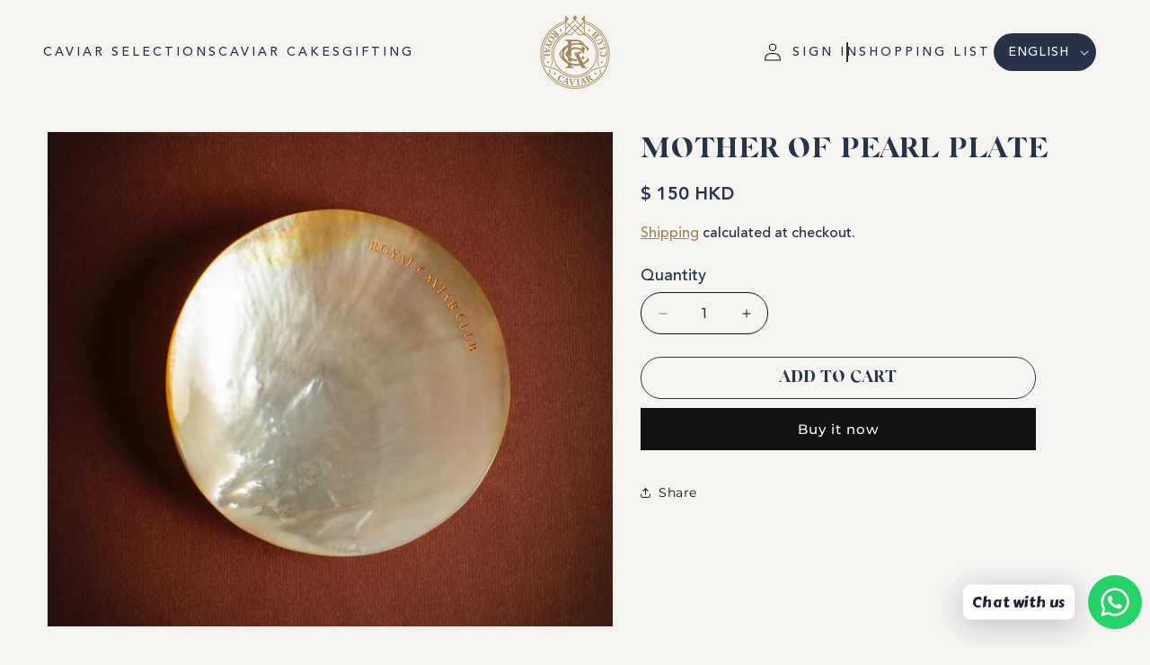

--- FILE ---
content_type: text/html; charset=utf-8
request_url: https://royalcaviarclub.net/products/mother-of-pearl-plate
body_size: 31110
content:
<!doctype html>
<html class="js" lang="en">
  <head>
    <meta charset="utf-8">
    <meta http-equiv="X-UA-Compatible" content="IE=edge">
    <meta name="viewport" content="width=device-width,initial-scale=1">
    <meta name="theme-color" content="">
    <link rel="canonical" href="https://royalcaviarclub.com/products/mother-of-pearl-plate"><link rel="preconnect" href="https://fonts.shopifycdn.com" crossorigin><title>
      Mother of Pearl Plate
 &ndash; Royal Caviar Club Limited</title>

    
      <meta name="description" content="Our mother of pearl serving plate is the perfect accessory to any of our mother of pearl spoons. Simply place on a bed of crushed ice and serve your favourite caviar. Material: Made by elegant mother of pearl Size: 12 cm Care instructions: Wash in warm water before usage">
    

    

<meta property="og:site_name" content="Royal Caviar Club Limited">
<meta property="og:url" content="https://royalcaviarclub.com/products/mother-of-pearl-plate">
<meta property="og:title" content="Mother of Pearl Plate">
<meta property="og:type" content="product">
<meta property="og:description" content="Our mother of pearl serving plate is the perfect accessory to any of our mother of pearl spoons. Simply place on a bed of crushed ice and serve your favourite caviar. Material: Made by elegant mother of pearl Size: 12 cm Care instructions: Wash in warm water before usage"><meta property="og:image" content="http://royalcaviarclub.net/cdn/shop/files/RCC_March2024_-13.jpg?v=1713318595">
  <meta property="og:image:secure_url" content="https://royalcaviarclub.net/cdn/shop/files/RCC_March2024_-13.jpg?v=1713318595">
  <meta property="og:image:width" content="1080">
  <meta property="og:image:height" content="1080"><meta property="og:price:amount" content="150">
  <meta property="og:price:currency" content="HKD"><meta name="twitter:card" content="summary_large_image">
<meta name="twitter:title" content="Mother of Pearl Plate">
<meta name="twitter:description" content="Our mother of pearl serving plate is the perfect accessory to any of our mother of pearl spoons. Simply place on a bed of crushed ice and serve your favourite caviar. Material: Made by elegant mother of pearl Size: 12 cm Care instructions: Wash in warm water before usage">


    <script src="//royalcaviarclub.net/cdn/shop/t/11/assets/constants.js?v=132983761750457495441752507751" defer="defer"></script>
    <script src="//royalcaviarclub.net/cdn/shop/t/11/assets/pubsub.js?v=25310214064522200911752507753" defer="defer"></script>
    <script src="//royalcaviarclub.net/cdn/shop/t/11/assets/global.js?v=184345515105158409801752507751" defer="defer"></script>
    <script src="//royalcaviarclub.net/cdn/shop/t/11/assets/details-disclosure.js?v=13653116266235556501752507751" defer="defer"></script>
    <script src="//royalcaviarclub.net/cdn/shop/t/11/assets/details-modal.js?v=25581673532751508451752507751" defer="defer"></script>
    <script src="//royalcaviarclub.net/cdn/shop/t/11/assets/search-form.js?v=133129549252120666541752507754" defer="defer"></script>
    <!-- <script src="//royalcaviarclub.net/cdn/shop/t/11/assets/jquery.js?v=158417595810649192771752510188" defer="defer"></script> -->
    <script src="//royalcaviarclub.net/cdn/shop/t/11/assets/swiper-bundle.js?v=108059131501615647841752510200" defer="defer"></script>
    <script src="//royalcaviarclub.net/cdn/shop/t/11/assets/custom.js?v=176145205902211618141753078374" defer="defer"></script><script src="//royalcaviarclub.net/cdn/shop/t/11/assets/animations.js?v=88693664871331136111752507750" defer="defer"></script><script>window.performance && window.performance.mark && window.performance.mark('shopify.content_for_header.start');</script><meta name="facebook-domain-verification" content="xr99vid3y3849st8rk9s0bwajb5eb3">
<meta id="shopify-digital-wallet" name="shopify-digital-wallet" content="/1574273081/digital_wallets/dialog">
<meta name="shopify-checkout-api-token" content="33f3809979f2b31e575632668c2933f8">
<meta id="in-context-paypal-metadata" data-shop-id="1574273081" data-venmo-supported="false" data-environment="production" data-locale="en_US" data-paypal-v4="true" data-currency="HKD">
<link rel="alternate" hreflang="x-default" href="https://royalcaviarclub.com/products/mother-of-pearl-plate">
<link rel="alternate" hreflang="en" href="https://royalcaviarclub.com/products/mother-of-pearl-plate">
<link rel="alternate" hreflang="zh-Hant" href="https://royalcaviarclub.com/zh/products/mother-of-pearl-plate">
<link rel="alternate" hreflang="zh-Hant-HK" href="https://royalcaviarclub.com/zh/products/mother-of-pearl-plate">
<link rel="alternate" hreflang="zh-Hant-MO" href="https://royalcaviarclub.com/zh/products/mother-of-pearl-plate">
<link rel="alternate" type="application/json+oembed" href="https://royalcaviarclub.com/products/mother-of-pearl-plate.oembed">
<script async="async" src="/checkouts/internal/preloads.js?locale=en-HK"></script>
<script id="apple-pay-shop-capabilities" type="application/json">{"shopId":1574273081,"countryCode":"HK","currencyCode":"HKD","merchantCapabilities":["supports3DS"],"merchantId":"gid:\/\/shopify\/Shop\/1574273081","merchantName":"Royal Caviar Club Limited","requiredBillingContactFields":["postalAddress","email","phone"],"requiredShippingContactFields":["postalAddress","email","phone"],"shippingType":"shipping","supportedNetworks":["visa","masterCard","amex"],"total":{"type":"pending","label":"Royal Caviar Club Limited","amount":"1.00"},"shopifyPaymentsEnabled":true,"supportsSubscriptions":true}</script>
<script id="shopify-features" type="application/json">{"accessToken":"33f3809979f2b31e575632668c2933f8","betas":["rich-media-storefront-analytics"],"domain":"royalcaviarclub.net","predictiveSearch":true,"shopId":1574273081,"locale":"en"}</script>
<script>var Shopify = Shopify || {};
Shopify.shop = "royalcaviarclub.myshopify.com";
Shopify.locale = "en";
Shopify.currency = {"active":"HKD","rate":"1.0"};
Shopify.country = "HK";
Shopify.theme = {"name":"Royal Caviar Club | 2.0 Version","id":143885664410,"schema_name":"Dawn","schema_version":"15.3.0","theme_store_id":887,"role":"main"};
Shopify.theme.handle = "null";
Shopify.theme.style = {"id":null,"handle":null};
Shopify.cdnHost = "royalcaviarclub.net/cdn";
Shopify.routes = Shopify.routes || {};
Shopify.routes.root = "/";</script>
<script type="module">!function(o){(o.Shopify=o.Shopify||{}).modules=!0}(window);</script>
<script>!function(o){function n(){var o=[];function n(){o.push(Array.prototype.slice.apply(arguments))}return n.q=o,n}var t=o.Shopify=o.Shopify||{};t.loadFeatures=n(),t.autoloadFeatures=n()}(window);</script>
<script id="shop-js-analytics" type="application/json">{"pageType":"product"}</script>
<script defer="defer" async type="module" src="//royalcaviarclub.net/cdn/shopifycloud/shop-js/modules/v2/client.init-shop-cart-sync_IZsNAliE.en.esm.js"></script>
<script defer="defer" async type="module" src="//royalcaviarclub.net/cdn/shopifycloud/shop-js/modules/v2/chunk.common_0OUaOowp.esm.js"></script>
<script type="module">
  await import("//royalcaviarclub.net/cdn/shopifycloud/shop-js/modules/v2/client.init-shop-cart-sync_IZsNAliE.en.esm.js");
await import("//royalcaviarclub.net/cdn/shopifycloud/shop-js/modules/v2/chunk.common_0OUaOowp.esm.js");

  window.Shopify.SignInWithShop?.initShopCartSync?.({"fedCMEnabled":true,"windoidEnabled":true});

</script>
<script>(function() {
  var isLoaded = false;
  function asyncLoad() {
    if (isLoaded) return;
    isLoaded = true;
    var urls = ["https:\/\/chimpstatic.com\/mcjs-connected\/js\/users\/3007f951edcc4827ed1f567f1\/97ac6a1143e67c4206a51eb58.js?shop=royalcaviarclub.myshopify.com","https:\/\/chimpstatic.com\/mcjs-connected\/js\/users\/3007f951edcc4827ed1f567f1\/1e9840bb2d807b1274925d7e7.js?shop=royalcaviarclub.myshopify.com","https:\/\/cdn.shopify.com\/s\/files\/1\/0033\/3538\/9233\/files\/31aug26paidd20_free_final_40.js?shop=royalcaviarclub.myshopify.com","https:\/\/cdn.weglot.com\/weglot_script_tag.js?shop=royalcaviarclub.myshopify.com","https:\/\/cdn.nfcube.com\/instafeed-bbe8735ec450a1958379266b489abad6.js?shop=royalcaviarclub.myshopify.com","https:\/\/cdn.shopify.com\/s\/files\/1\/0033\/3538\/9233\/files\/pushdaddy_a3.js?shop=royalcaviarclub.myshopify.com"];
    for (var i = 0; i < urls.length; i++) {
      var s = document.createElement('script');
      s.type = 'text/javascript';
      s.async = true;
      s.src = urls[i];
      var x = document.getElementsByTagName('script')[0];
      x.parentNode.insertBefore(s, x);
    }
  };
  if(window.attachEvent) {
    window.attachEvent('onload', asyncLoad);
  } else {
    window.addEventListener('load', asyncLoad, false);
  }
})();</script>
<script id="__st">var __st={"a":1574273081,"offset":28800,"reqid":"5d888185-905d-45d9-a667-fed9a0d43aba-1768528790","pageurl":"royalcaviarclub.net\/products\/mother-of-pearl-plate","u":"859886e9f8bc","p":"product","rtyp":"product","rid":7806692753562};</script>
<script>window.ShopifyPaypalV4VisibilityTracking = true;</script>
<script id="captcha-bootstrap">!function(){'use strict';const t='contact',e='account',n='new_comment',o=[[t,t],['blogs',n],['comments',n],[t,'customer']],c=[[e,'customer_login'],[e,'guest_login'],[e,'recover_customer_password'],[e,'create_customer']],r=t=>t.map((([t,e])=>`form[action*='/${t}']:not([data-nocaptcha='true']) input[name='form_type'][value='${e}']`)).join(','),a=t=>()=>t?[...document.querySelectorAll(t)].map((t=>t.form)):[];function s(){const t=[...o],e=r(t);return a(e)}const i='password',u='form_key',d=['recaptcha-v3-token','g-recaptcha-response','h-captcha-response',i],f=()=>{try{return window.sessionStorage}catch{return}},m='__shopify_v',_=t=>t.elements[u];function p(t,e,n=!1){try{const o=window.sessionStorage,c=JSON.parse(o.getItem(e)),{data:r}=function(t){const{data:e,action:n}=t;return t[m]||n?{data:e,action:n}:{data:t,action:n}}(c);for(const[e,n]of Object.entries(r))t.elements[e]&&(t.elements[e].value=n);n&&o.removeItem(e)}catch(o){console.error('form repopulation failed',{error:o})}}const l='form_type',E='cptcha';function T(t){t.dataset[E]=!0}const w=window,h=w.document,L='Shopify',v='ce_forms',y='captcha';let A=!1;((t,e)=>{const n=(g='f06e6c50-85a8-45c8-87d0-21a2b65856fe',I='https://cdn.shopify.com/shopifycloud/storefront-forms-hcaptcha/ce_storefront_forms_captcha_hcaptcha.v1.5.2.iife.js',D={infoText:'Protected by hCaptcha',privacyText:'Privacy',termsText:'Terms'},(t,e,n)=>{const o=w[L][v],c=o.bindForm;if(c)return c(t,g,e,D).then(n);var r;o.q.push([[t,g,e,D],n]),r=I,A||(h.body.append(Object.assign(h.createElement('script'),{id:'captcha-provider',async:!0,src:r})),A=!0)});var g,I,D;w[L]=w[L]||{},w[L][v]=w[L][v]||{},w[L][v].q=[],w[L][y]=w[L][y]||{},w[L][y].protect=function(t,e){n(t,void 0,e),T(t)},Object.freeze(w[L][y]),function(t,e,n,w,h,L){const[v,y,A,g]=function(t,e,n){const i=e?o:[],u=t?c:[],d=[...i,...u],f=r(d),m=r(i),_=r(d.filter((([t,e])=>n.includes(e))));return[a(f),a(m),a(_),s()]}(w,h,L),I=t=>{const e=t.target;return e instanceof HTMLFormElement?e:e&&e.form},D=t=>v().includes(t);t.addEventListener('submit',(t=>{const e=I(t);if(!e)return;const n=D(e)&&!e.dataset.hcaptchaBound&&!e.dataset.recaptchaBound,o=_(e),c=g().includes(e)&&(!o||!o.value);(n||c)&&t.preventDefault(),c&&!n&&(function(t){try{if(!f())return;!function(t){const e=f();if(!e)return;const n=_(t);if(!n)return;const o=n.value;o&&e.removeItem(o)}(t);const e=Array.from(Array(32),(()=>Math.random().toString(36)[2])).join('');!function(t,e){_(t)||t.append(Object.assign(document.createElement('input'),{type:'hidden',name:u})),t.elements[u].value=e}(t,e),function(t,e){const n=f();if(!n)return;const o=[...t.querySelectorAll(`input[type='${i}']`)].map((({name:t})=>t)),c=[...d,...o],r={};for(const[a,s]of new FormData(t).entries())c.includes(a)||(r[a]=s);n.setItem(e,JSON.stringify({[m]:1,action:t.action,data:r}))}(t,e)}catch(e){console.error('failed to persist form',e)}}(e),e.submit())}));const S=(t,e)=>{t&&!t.dataset[E]&&(n(t,e.some((e=>e===t))),T(t))};for(const o of['focusin','change'])t.addEventListener(o,(t=>{const e=I(t);D(e)&&S(e,y())}));const B=e.get('form_key'),M=e.get(l),P=B&&M;t.addEventListener('DOMContentLoaded',(()=>{const t=y();if(P)for(const e of t)e.elements[l].value===M&&p(e,B);[...new Set([...A(),...v().filter((t=>'true'===t.dataset.shopifyCaptcha))])].forEach((e=>S(e,t)))}))}(h,new URLSearchParams(w.location.search),n,t,e,['guest_login'])})(!0,!0)}();</script>
<script integrity="sha256-4kQ18oKyAcykRKYeNunJcIwy7WH5gtpwJnB7kiuLZ1E=" data-source-attribution="shopify.loadfeatures" defer="defer" src="//royalcaviarclub.net/cdn/shopifycloud/storefront/assets/storefront/load_feature-a0a9edcb.js" crossorigin="anonymous"></script>
<script data-source-attribution="shopify.dynamic_checkout.dynamic.init">var Shopify=Shopify||{};Shopify.PaymentButton=Shopify.PaymentButton||{isStorefrontPortableWallets:!0,init:function(){window.Shopify.PaymentButton.init=function(){};var t=document.createElement("script");t.src="https://royalcaviarclub.net/cdn/shopifycloud/portable-wallets/latest/portable-wallets.en.js",t.type="module",document.head.appendChild(t)}};
</script>
<script data-source-attribution="shopify.dynamic_checkout.buyer_consent">
  function portableWalletsHideBuyerConsent(e){var t=document.getElementById("shopify-buyer-consent"),n=document.getElementById("shopify-subscription-policy-button");t&&n&&(t.classList.add("hidden"),t.setAttribute("aria-hidden","true"),n.removeEventListener("click",e))}function portableWalletsShowBuyerConsent(e){var t=document.getElementById("shopify-buyer-consent"),n=document.getElementById("shopify-subscription-policy-button");t&&n&&(t.classList.remove("hidden"),t.removeAttribute("aria-hidden"),n.addEventListener("click",e))}window.Shopify?.PaymentButton&&(window.Shopify.PaymentButton.hideBuyerConsent=portableWalletsHideBuyerConsent,window.Shopify.PaymentButton.showBuyerConsent=portableWalletsShowBuyerConsent);
</script>
<script>
  function portableWalletsCleanup(e){e&&e.src&&console.error("Failed to load portable wallets script "+e.src);var t=document.querySelectorAll("shopify-accelerated-checkout .shopify-payment-button__skeleton, shopify-accelerated-checkout-cart .wallet-cart-button__skeleton"),e=document.getElementById("shopify-buyer-consent");for(let e=0;e<t.length;e++)t[e].remove();e&&e.remove()}function portableWalletsNotLoadedAsModule(e){e instanceof ErrorEvent&&"string"==typeof e.message&&e.message.includes("import.meta")&&"string"==typeof e.filename&&e.filename.includes("portable-wallets")&&(window.removeEventListener("error",portableWalletsNotLoadedAsModule),window.Shopify.PaymentButton.failedToLoad=e,"loading"===document.readyState?document.addEventListener("DOMContentLoaded",window.Shopify.PaymentButton.init):window.Shopify.PaymentButton.init())}window.addEventListener("error",portableWalletsNotLoadedAsModule);
</script>

<script type="module" src="https://royalcaviarclub.net/cdn/shopifycloud/portable-wallets/latest/portable-wallets.en.js" onError="portableWalletsCleanup(this)" crossorigin="anonymous"></script>
<script nomodule>
  document.addEventListener("DOMContentLoaded", portableWalletsCleanup);
</script>

<link id="shopify-accelerated-checkout-styles" rel="stylesheet" media="screen" href="https://royalcaviarclub.net/cdn/shopifycloud/portable-wallets/latest/accelerated-checkout-backwards-compat.css" crossorigin="anonymous">
<style id="shopify-accelerated-checkout-cart">
        #shopify-buyer-consent {
  margin-top: 1em;
  display: inline-block;
  width: 100%;
}

#shopify-buyer-consent.hidden {
  display: none;
}

#shopify-subscription-policy-button {
  background: none;
  border: none;
  padding: 0;
  text-decoration: underline;
  font-size: inherit;
  cursor: pointer;
}

#shopify-subscription-policy-button::before {
  box-shadow: none;
}

      </style>
<script id="sections-script" data-sections="header" defer="defer" src="//royalcaviarclub.net/cdn/shop/t/11/compiled_assets/scripts.js?4040"></script>
<script>window.performance && window.performance.mark && window.performance.mark('shopify.content_for_header.end');</script>


    <style data-shopify>
      @font-face {
  font-family: Montserrat;
  font-weight: 400;
  font-style: normal;
  font-display: swap;
  src: url("//royalcaviarclub.net/cdn/fonts/montserrat/montserrat_n4.81949fa0ac9fd2021e16436151e8eaa539321637.woff2") format("woff2"),
       url("//royalcaviarclub.net/cdn/fonts/montserrat/montserrat_n4.a6c632ca7b62da89c3594789ba828388aac693fe.woff") format("woff");
}

      @font-face {
  font-family: Montserrat;
  font-weight: 700;
  font-style: normal;
  font-display: swap;
  src: url("//royalcaviarclub.net/cdn/fonts/montserrat/montserrat_n7.3c434e22befd5c18a6b4afadb1e3d77c128c7939.woff2") format("woff2"),
       url("//royalcaviarclub.net/cdn/fonts/montserrat/montserrat_n7.5d9fa6e2cae713c8fb539a9876489d86207fe957.woff") format("woff");
}

      @font-face {
  font-family: Montserrat;
  font-weight: 400;
  font-style: italic;
  font-display: swap;
  src: url("//royalcaviarclub.net/cdn/fonts/montserrat/montserrat_i4.5a4ea298b4789e064f62a29aafc18d41f09ae59b.woff2") format("woff2"),
       url("//royalcaviarclub.net/cdn/fonts/montserrat/montserrat_i4.072b5869c5e0ed5b9d2021e4c2af132e16681ad2.woff") format("woff");
}

      @font-face {
  font-family: Montserrat;
  font-weight: 700;
  font-style: italic;
  font-display: swap;
  src: url("//royalcaviarclub.net/cdn/fonts/montserrat/montserrat_i7.a0d4a463df4f146567d871890ffb3c80408e7732.woff2") format("woff2"),
       url("//royalcaviarclub.net/cdn/fonts/montserrat/montserrat_i7.f6ec9f2a0681acc6f8152c40921d2a4d2e1a2c78.woff") format("woff");
}

      @font-face {
  font-family: Montserrat;
  font-weight: 500;
  font-style: normal;
  font-display: swap;
  src: url("//royalcaviarclub.net/cdn/fonts/montserrat/montserrat_n5.07ef3781d9c78c8b93c98419da7ad4fbeebb6635.woff2") format("woff2"),
       url("//royalcaviarclub.net/cdn/fonts/montserrat/montserrat_n5.adf9b4bd8b0e4f55a0b203cdd84512667e0d5e4d.woff") format("woff");
}


      
        :root,
        .color-scheme-1 {
          --color-background: 246,244,241;
        
          --gradient-background: #f6f4f1;
        

        

        --color-foreground: 18,18,18;
        --color-background-contrast: 196,183,163;
        --color-shadow: 18,18,18;
        --color-button: 18,18,18;
        --color-button-text: 255,255,255;
        --color-secondary-button: 246,244,241;
        --color-secondary-button-text: 18,18,18;
        --color-link: 18,18,18;
        --color-badge-foreground: 18,18,18;
        --color-badge-background: 246,244,241;
        --color-badge-border: 18,18,18;
        --payment-terms-background-color: rgb(246 244 241);
      }
      
        
        .color-scheme-2 {
          --color-background: 243,243,243;
        
          --gradient-background: #f3f3f3;
        

        

        --color-foreground: 18,18,18;
        --color-background-contrast: 179,179,179;
        --color-shadow: 18,18,18;
        --color-button: 18,18,18;
        --color-button-text: 243,243,243;
        --color-secondary-button: 243,243,243;
        --color-secondary-button-text: 18,18,18;
        --color-link: 18,18,18;
        --color-badge-foreground: 18,18,18;
        --color-badge-background: 243,243,243;
        --color-badge-border: 18,18,18;
        --payment-terms-background-color: rgb(243 243 243);
      }
      
        
        .color-scheme-3 {
          --color-background: 36,40,51;
        
          --gradient-background: #242833;
        

        

        --color-foreground: 255,255,255;
        --color-background-contrast: 47,52,66;
        --color-shadow: 18,18,18;
        --color-button: 255,255,255;
        --color-button-text: 0,0,0;
        --color-secondary-button: 36,40,51;
        --color-secondary-button-text: 255,255,255;
        --color-link: 255,255,255;
        --color-badge-foreground: 255,255,255;
        --color-badge-background: 36,40,51;
        --color-badge-border: 255,255,255;
        --payment-terms-background-color: rgb(36 40 51);
      }
      
        
        .color-scheme-4 {
          --color-background: 18,18,18;
        
          --gradient-background: #121212;
        

        

        --color-foreground: 255,255,255;
        --color-background-contrast: 146,146,146;
        --color-shadow: 18,18,18;
        --color-button: 255,255,255;
        --color-button-text: 18,18,18;
        --color-secondary-button: 18,18,18;
        --color-secondary-button-text: 255,255,255;
        --color-link: 255,255,255;
        --color-badge-foreground: 255,255,255;
        --color-badge-background: 18,18,18;
        --color-badge-border: 255,255,255;
        --payment-terms-background-color: rgb(18 18 18);
      }
      
        
        .color-scheme-5 {
          --color-background: 40,51,74;
        
          --gradient-background: #28334a;
        

        

        --color-foreground: 255,255,255;
        --color-background-contrast: 49,62,91;
        --color-shadow: 18,18,18;
        --color-button: 255,255,255;
        --color-button-text: 51,79,180;
        --color-secondary-button: 40,51,74;
        --color-secondary-button-text: 255,255,255;
        --color-link: 255,255,255;
        --color-badge-foreground: 255,255,255;
        --color-badge-background: 40,51,74;
        --color-badge-border: 255,255,255;
        --payment-terms-background-color: rgb(40 51 74);
      }
      
        
        .color-scheme-05c1eb13-d681-43ca-a2fd-4bb935dee29a {
          --color-background: 40,51,74;
        
          --gradient-background: #28334a;
        

        

        --color-foreground: 255,255,255;
        --color-background-contrast: 49,62,91;
        --color-shadow: 18,18,18;
        --color-button: 18,18,18;
        --color-button-text: 255,255,255;
        --color-secondary-button: 40,51,74;
        --color-secondary-button-text: 18,18,18;
        --color-link: 18,18,18;
        --color-badge-foreground: 255,255,255;
        --color-badge-background: 40,51,74;
        --color-badge-border: 255,255,255;
        --payment-terms-background-color: rgb(40 51 74);
      }
      
        
        .color-scheme-8150a737-90e8-4820-96c5-244d9124a972 {
          --color-background: 70,81,87;
        
          --gradient-background: #465157;
        

        

        --color-foreground: 255,255,255;
        --color-background-contrast: 13,15,16;
        --color-shadow: 18,18,18;
        --color-button: 225,221,195;
        --color-button-text: 255,255,255;
        --color-secondary-button: 70,81,87;
        --color-secondary-button-text: 18,18,18;
        --color-link: 18,18,18;
        --color-badge-foreground: 255,255,255;
        --color-badge-background: 70,81,87;
        --color-badge-border: 255,255,255;
        --payment-terms-background-color: rgb(70 81 87);
      }
      

      body, .color-scheme-1, .color-scheme-2, .color-scheme-3, .color-scheme-4, .color-scheme-5, .color-scheme-05c1eb13-d681-43ca-a2fd-4bb935dee29a, .color-scheme-8150a737-90e8-4820-96c5-244d9124a972 {
        color: rgba(var(--color-foreground), 0.75);
        background-color: rgb(var(--color-background));
      }

      :root {
        --font-body-family: Montserrat, sans-serif;
        --font-body-style: normal;
        --font-body-weight: 400;
        --font-body-weight-bold: 700;

        --font-heading-family: Montserrat, sans-serif;
        --font-heading-style: normal;
        --font-heading-weight: 500;

        --font-body-scale: 1.0;
        --font-heading-scale: 1.0;

        --media-padding: px;
        --media-border-opacity: 0.05;
        --media-border-width: 1px;
        --media-radius: 0px;
        --media-shadow-opacity: 0.0;
        --media-shadow-horizontal-offset: 0px;
        --media-shadow-vertical-offset: 4px;
        --media-shadow-blur-radius: 5px;
        --media-shadow-visible: 0;

        --page-width: 160rem;
        --page-width-margin: 0rem;

        --product-card-image-padding: 0.0rem;
        --product-card-corner-radius: 0.0rem;
        --product-card-text-alignment: left;
        --product-card-border-width: 0.0rem;
        --product-card-border-opacity: 0.1;
        --product-card-shadow-opacity: 0.0;
        --product-card-shadow-visible: 0;
        --product-card-shadow-horizontal-offset: 0.0rem;
        --product-card-shadow-vertical-offset: 0.4rem;
        --product-card-shadow-blur-radius: 0.5rem;

        --collection-card-image-padding: 0.0rem;
        --collection-card-corner-radius: 0.0rem;
        --collection-card-text-alignment: left;
        --collection-card-border-width: 0.0rem;
        --collection-card-border-opacity: 0.1;
        --collection-card-shadow-opacity: 0.0;
        --collection-card-shadow-visible: 0;
        --collection-card-shadow-horizontal-offset: 0.0rem;
        --collection-card-shadow-vertical-offset: 0.4rem;
        --collection-card-shadow-blur-radius: 0.5rem;

        --blog-card-image-padding: 0.0rem;
        --blog-card-corner-radius: 0.0rem;
        --blog-card-text-alignment: left;
        --blog-card-border-width: 0.0rem;
        --blog-card-border-opacity: 0.1;
        --blog-card-shadow-opacity: 0.0;
        --blog-card-shadow-visible: 0;
        --blog-card-shadow-horizontal-offset: 0.0rem;
        --blog-card-shadow-vertical-offset: 0.4rem;
        --blog-card-shadow-blur-radius: 0.5rem;

        --badge-corner-radius: 4.0rem;

        --popup-border-width: 1px;
        --popup-border-opacity: 0.1;
        --popup-corner-radius: 0px;
        --popup-shadow-opacity: 0.05;
        --popup-shadow-horizontal-offset: 0px;
        --popup-shadow-vertical-offset: 4px;
        --popup-shadow-blur-radius: 5px;

        --drawer-border-width: 1px;
        --drawer-border-opacity: 0.1;
        --drawer-shadow-opacity: 0.0;
        --drawer-shadow-horizontal-offset: 0px;
        --drawer-shadow-vertical-offset: 4px;
        --drawer-shadow-blur-radius: 5px;

        --spacing-sections-desktop: 0px;
        --spacing-sections-mobile: 0px;

        --grid-desktop-vertical-spacing: 8px;
        --grid-desktop-horizontal-spacing: 8px;
        --grid-mobile-vertical-spacing: 4px;
        --grid-mobile-horizontal-spacing: 4px;

        --text-boxes-border-opacity: 0.1;
        --text-boxes-border-width: 0px;
        --text-boxes-radius: 0px;
        --text-boxes-shadow-opacity: 0.0;
        --text-boxes-shadow-visible: 0;
        --text-boxes-shadow-horizontal-offset: 0px;
        --text-boxes-shadow-vertical-offset: 4px;
        --text-boxes-shadow-blur-radius: 5px;

        --buttons-radius: 0px;
        --buttons-radius-outset: 0px;
        --buttons-border-width: 1px;
        --buttons-border-opacity: 1.0;
        --buttons-shadow-opacity: 0.0;
        --buttons-shadow-visible: 0;
        --buttons-shadow-horizontal-offset: 0px;
        --buttons-shadow-vertical-offset: 4px;
        --buttons-shadow-blur-radius: 5px;
        --buttons-border-offset: 0px;

        --inputs-radius: 0px;
        --inputs-border-width: 1px;
        --inputs-border-opacity: 0.55;
        --inputs-shadow-opacity: 0.0;
        --inputs-shadow-horizontal-offset: 0px;
        --inputs-margin-offset: 0px;
        --inputs-shadow-vertical-offset: 4px;
        --inputs-shadow-blur-radius: 5px;
        --inputs-radius-outset: 0px;

        --variant-pills-radius: 40px;
        --variant-pills-border-width: 1px;
        --variant-pills-border-opacity: 0.55;
        --variant-pills-shadow-opacity: 0.0;
        --variant-pills-shadow-horizontal-offset: 0px;
        --variant-pills-shadow-vertical-offset: 4px;
        --variant-pills-shadow-blur-radius: 5px;
      }

      *,
      *::before,
      *::after {
        box-sizing: inherit;
      }

      html {
        box-sizing: border-box;
        font-size: calc(var(--font-body-scale) * 62.5%);
        height: 100%;
      }

      body {
        display: grid;
        grid-template-rows: auto auto 1fr auto;
        grid-template-columns: 100%;
        min-height: 100%;
        margin: 0;
        font-size: 1.5rem;
        letter-spacing: 0.06rem;
        line-height: calc(1 + 0.8 / var(--font-body-scale));
        font-family: var(--font-body-family);
        font-style: var(--font-body-style);
        font-weight: var(--font-body-weight);
      }

      @media screen and (min-width: 750px) {
        body {
          font-size: 1.6rem;
        }
      }
    </style>

    <link href="//royalcaviarclub.net/cdn/shop/t/11/assets/swiper-bundle.css?v=127803016596819466191752510192" rel="stylesheet" type="text/css" media="all" />
    <link href="//royalcaviarclub.net/cdn/shop/t/11/assets/custom.css?v=146319205863026887711753080293" rel="stylesheet" type="text/css" media="all" />
    <link href="//royalcaviarclub.net/cdn/shop/t/11/assets/base.css?v=158477714536234319911752903541" rel="stylesheet" type="text/css" media="all" />
    <link rel="stylesheet" href="//royalcaviarclub.net/cdn/shop/t/11/assets/component-cart-items.css?v=123238115697927560811752507750" media="print" onload="this.media='all'"><link href="//royalcaviarclub.net/cdn/shop/t/11/assets/component-cart-drawer.css?v=70348071947563357161752782560" rel="stylesheet" type="text/css" media="all" />
      <link href="//royalcaviarclub.net/cdn/shop/t/11/assets/component-cart.css?v=164708765130180853531752507750" rel="stylesheet" type="text/css" media="all" />
      <link href="//royalcaviarclub.net/cdn/shop/t/11/assets/component-totals.css?v=15906652033866631521752507751" rel="stylesheet" type="text/css" media="all" />
      <link href="//royalcaviarclub.net/cdn/shop/t/11/assets/component-price.css?v=70172745017360139101752507751" rel="stylesheet" type="text/css" media="all" />
      <link href="//royalcaviarclub.net/cdn/shop/t/11/assets/component-discounts.css?v=152760482443307489271752507750" rel="stylesheet" type="text/css" media="all" />

      <link rel="preload" as="font" href="//royalcaviarclub.net/cdn/fonts/montserrat/montserrat_n4.81949fa0ac9fd2021e16436151e8eaa539321637.woff2" type="font/woff2" crossorigin>
      

      <link rel="preload" as="font" href="//royalcaviarclub.net/cdn/fonts/montserrat/montserrat_n5.07ef3781d9c78c8b93c98419da7ad4fbeebb6635.woff2" type="font/woff2" crossorigin>
      
<link href="//royalcaviarclub.net/cdn/shop/t/11/assets/component-localization-form.css?v=12931432073726735521752604662" rel="stylesheet" type="text/css" media="all" />
      <script src="//royalcaviarclub.net/cdn/shop/t/11/assets/localization-form.js?v=144176611646395275351752507753" defer="defer"></script><link
        rel="stylesheet"
        href="//royalcaviarclub.net/cdn/shop/t/11/assets/component-predictive-search.css?v=118923337488134913561752507751"
        media="print"
        onload="this.media='all'"
      ><script>
      if (Shopify.designMode) {
        document.documentElement.classList.add('shopify-design-mode');
      }
    </script>
  <!-- BEGIN app block: shopify://apps/seo-king/blocks/seo-king-disable-click/4aa30173-495d-4e49-b377-c5ee4024262f -->
<script type="text/javascript">var disableRightClick=window.navigator.userAgent;if(regex=RegExp("Chrome-Lighthouse","ig"),!1===regex.test(disableRightClick))if(disableRightClick.match(/mobi/i)){const e=document.createElement("style");e.type="text/css",e.innerHTML="img {-webkit-touch-callout: none;-webkit-user-select: none;-khtml-user-select: none;-moz-user-select: none;-ms-user-select: none;user-select: none;pointer-events: auto;}a > img, span > img {pointer-events: auto;}",document.head.appendChild(e),document.addEventListener("contextmenu",(function(e){"img"===(e.target||e.srcElement).tagName.toLowerCase()&&e.preventDefault()}))}else{document.addEventListener("contextmenu",(function(e){e.preventDefault()})),document.addEventListener("dragstart",(function(e){return!1})),document.addEventListener("mousedown",(function(e){"img"===(e.target||e.srcElement).tagName.toLowerCase()&&2==e.which&&e.preventDefault()})),document.addEventListener("contextmenu",(function(e){"img"===(e.target||e.srcElement).tagName.toLowerCase()&&e.preventDefault()}));const e=document.createElement("style");e.type="text/css",e.innerHTML="img {-webkit-user-drag: none;user-drag: none;}",document.head.appendChild(e);const t=function(){document.body.setAttribute("ondragstart","return false;"),document.body.setAttribute("ondrop","return false;")};"complete"==document.readyState?t():document.addEventListener("DOMContentLoaded",t);var down=[];document.addEventListener("keydown",(function(e){if(down[e.keyCode]=!0,down[123]||e.ctrlKey&&e.shiftKey&&73==e.keyCode||e.ctrlKey&&e.shiftKey&&67==e.keyCode||e.ctrlKey&&85==e.keyCode||e.ctrlKey&&74==e.keyCode||e.ctrlKey&&67==e.keyCode)return e.preventDefault(),!1;down[e.keyCode]=!1})),document.addEventListener("keyup",(function(e){if(down[e.keyCode]=!0,down[16]&&down[52]&&(e.ctrlKey||e.metaKey||e.shiftKey))return e.preventDefault(),!1;down[e.keyCode]=!1})),document.addEventListener("contextmenu",(function(e){(e.target||e.srcElement).style.backgroundImage&&e.preventDefault()}))}</script>



<!-- END app block --><!-- BEGIN app block: shopify://apps/seo-king/blocks/seo-king-robots-preview-image/4aa30173-495d-4e49-b377-c5ee4024262f --><meta name="robots" content="max-image-preview:large">


<!-- END app block --><script src="https://cdn.shopify.com/extensions/019b972e-1a02-76ca-b528-baf6366be1f4/order-delivery-date-time-72/assets/slots-script-tag.js" type="text/javascript" defer="defer"></script>
<link href="https://monorail-edge.shopifysvc.com" rel="dns-prefetch">
<script>(function(){if ("sendBeacon" in navigator && "performance" in window) {try {var session_token_from_headers = performance.getEntriesByType('navigation')[0].serverTiming.find(x => x.name == '_s').description;} catch {var session_token_from_headers = undefined;}var session_cookie_matches = document.cookie.match(/_shopify_s=([^;]*)/);var session_token_from_cookie = session_cookie_matches && session_cookie_matches.length === 2 ? session_cookie_matches[1] : "";var session_token = session_token_from_headers || session_token_from_cookie || "";function handle_abandonment_event(e) {var entries = performance.getEntries().filter(function(entry) {return /monorail-edge.shopifysvc.com/.test(entry.name);});if (!window.abandonment_tracked && entries.length === 0) {window.abandonment_tracked = true;var currentMs = Date.now();var navigation_start = performance.timing.navigationStart;var payload = {shop_id: 1574273081,url: window.location.href,navigation_start,duration: currentMs - navigation_start,session_token,page_type: "product"};window.navigator.sendBeacon("https://monorail-edge.shopifysvc.com/v1/produce", JSON.stringify({schema_id: "online_store_buyer_site_abandonment/1.1",payload: payload,metadata: {event_created_at_ms: currentMs,event_sent_at_ms: currentMs}}));}}window.addEventListener('pagehide', handle_abandonment_event);}}());</script>
<script id="web-pixels-manager-setup">(function e(e,d,r,n,o){if(void 0===o&&(o={}),!Boolean(null===(a=null===(i=window.Shopify)||void 0===i?void 0:i.analytics)||void 0===a?void 0:a.replayQueue)){var i,a;window.Shopify=window.Shopify||{};var t=window.Shopify;t.analytics=t.analytics||{};var s=t.analytics;s.replayQueue=[],s.publish=function(e,d,r){return s.replayQueue.push([e,d,r]),!0};try{self.performance.mark("wpm:start")}catch(e){}var l=function(){var e={modern:/Edge?\/(1{2}[4-9]|1[2-9]\d|[2-9]\d{2}|\d{4,})\.\d+(\.\d+|)|Firefox\/(1{2}[4-9]|1[2-9]\d|[2-9]\d{2}|\d{4,})\.\d+(\.\d+|)|Chrom(ium|e)\/(9{2}|\d{3,})\.\d+(\.\d+|)|(Maci|X1{2}).+ Version\/(15\.\d+|(1[6-9]|[2-9]\d|\d{3,})\.\d+)([,.]\d+|)( \(\w+\)|)( Mobile\/\w+|) Safari\/|Chrome.+OPR\/(9{2}|\d{3,})\.\d+\.\d+|(CPU[ +]OS|iPhone[ +]OS|CPU[ +]iPhone|CPU IPhone OS|CPU iPad OS)[ +]+(15[._]\d+|(1[6-9]|[2-9]\d|\d{3,})[._]\d+)([._]\d+|)|Android:?[ /-](13[3-9]|1[4-9]\d|[2-9]\d{2}|\d{4,})(\.\d+|)(\.\d+|)|Android.+Firefox\/(13[5-9]|1[4-9]\d|[2-9]\d{2}|\d{4,})\.\d+(\.\d+|)|Android.+Chrom(ium|e)\/(13[3-9]|1[4-9]\d|[2-9]\d{2}|\d{4,})\.\d+(\.\d+|)|SamsungBrowser\/([2-9]\d|\d{3,})\.\d+/,legacy:/Edge?\/(1[6-9]|[2-9]\d|\d{3,})\.\d+(\.\d+|)|Firefox\/(5[4-9]|[6-9]\d|\d{3,})\.\d+(\.\d+|)|Chrom(ium|e)\/(5[1-9]|[6-9]\d|\d{3,})\.\d+(\.\d+|)([\d.]+$|.*Safari\/(?![\d.]+ Edge\/[\d.]+$))|(Maci|X1{2}).+ Version\/(10\.\d+|(1[1-9]|[2-9]\d|\d{3,})\.\d+)([,.]\d+|)( \(\w+\)|)( Mobile\/\w+|) Safari\/|Chrome.+OPR\/(3[89]|[4-9]\d|\d{3,})\.\d+\.\d+|(CPU[ +]OS|iPhone[ +]OS|CPU[ +]iPhone|CPU IPhone OS|CPU iPad OS)[ +]+(10[._]\d+|(1[1-9]|[2-9]\d|\d{3,})[._]\d+)([._]\d+|)|Android:?[ /-](13[3-9]|1[4-9]\d|[2-9]\d{2}|\d{4,})(\.\d+|)(\.\d+|)|Mobile Safari.+OPR\/([89]\d|\d{3,})\.\d+\.\d+|Android.+Firefox\/(13[5-9]|1[4-9]\d|[2-9]\d{2}|\d{4,})\.\d+(\.\d+|)|Android.+Chrom(ium|e)\/(13[3-9]|1[4-9]\d|[2-9]\d{2}|\d{4,})\.\d+(\.\d+|)|Android.+(UC? ?Browser|UCWEB|U3)[ /]?(15\.([5-9]|\d{2,})|(1[6-9]|[2-9]\d|\d{3,})\.\d+)\.\d+|SamsungBrowser\/(5\.\d+|([6-9]|\d{2,})\.\d+)|Android.+MQ{2}Browser\/(14(\.(9|\d{2,})|)|(1[5-9]|[2-9]\d|\d{3,})(\.\d+|))(\.\d+|)|K[Aa][Ii]OS\/(3\.\d+|([4-9]|\d{2,})\.\d+)(\.\d+|)/},d=e.modern,r=e.legacy,n=navigator.userAgent;return n.match(d)?"modern":n.match(r)?"legacy":"unknown"}(),u="modern"===l?"modern":"legacy",c=(null!=n?n:{modern:"",legacy:""})[u],f=function(e){return[e.baseUrl,"/wpm","/b",e.hashVersion,"modern"===e.buildTarget?"m":"l",".js"].join("")}({baseUrl:d,hashVersion:r,buildTarget:u}),m=function(e){var d=e.version,r=e.bundleTarget,n=e.surface,o=e.pageUrl,i=e.monorailEndpoint;return{emit:function(e){var a=e.status,t=e.errorMsg,s=(new Date).getTime(),l=JSON.stringify({metadata:{event_sent_at_ms:s},events:[{schema_id:"web_pixels_manager_load/3.1",payload:{version:d,bundle_target:r,page_url:o,status:a,surface:n,error_msg:t},metadata:{event_created_at_ms:s}}]});if(!i)return console&&console.warn&&console.warn("[Web Pixels Manager] No Monorail endpoint provided, skipping logging."),!1;try{return self.navigator.sendBeacon.bind(self.navigator)(i,l)}catch(e){}var u=new XMLHttpRequest;try{return u.open("POST",i,!0),u.setRequestHeader("Content-Type","text/plain"),u.send(l),!0}catch(e){return console&&console.warn&&console.warn("[Web Pixels Manager] Got an unhandled error while logging to Monorail."),!1}}}}({version:r,bundleTarget:l,surface:e.surface,pageUrl:self.location.href,monorailEndpoint:e.monorailEndpoint});try{o.browserTarget=l,function(e){var d=e.src,r=e.async,n=void 0===r||r,o=e.onload,i=e.onerror,a=e.sri,t=e.scriptDataAttributes,s=void 0===t?{}:t,l=document.createElement("script"),u=document.querySelector("head"),c=document.querySelector("body");if(l.async=n,l.src=d,a&&(l.integrity=a,l.crossOrigin="anonymous"),s)for(var f in s)if(Object.prototype.hasOwnProperty.call(s,f))try{l.dataset[f]=s[f]}catch(e){}if(o&&l.addEventListener("load",o),i&&l.addEventListener("error",i),u)u.appendChild(l);else{if(!c)throw new Error("Did not find a head or body element to append the script");c.appendChild(l)}}({src:f,async:!0,onload:function(){if(!function(){var e,d;return Boolean(null===(d=null===(e=window.Shopify)||void 0===e?void 0:e.analytics)||void 0===d?void 0:d.initialized)}()){var d=window.webPixelsManager.init(e)||void 0;if(d){var r=window.Shopify.analytics;r.replayQueue.forEach((function(e){var r=e[0],n=e[1],o=e[2];d.publishCustomEvent(r,n,o)})),r.replayQueue=[],r.publish=d.publishCustomEvent,r.visitor=d.visitor,r.initialized=!0}}},onerror:function(){return m.emit({status:"failed",errorMsg:"".concat(f," has failed to load")})},sri:function(e){var d=/^sha384-[A-Za-z0-9+/=]+$/;return"string"==typeof e&&d.test(e)}(c)?c:"",scriptDataAttributes:o}),m.emit({status:"loading"})}catch(e){m.emit({status:"failed",errorMsg:(null==e?void 0:e.message)||"Unknown error"})}}})({shopId: 1574273081,storefrontBaseUrl: "https://royalcaviarclub.com",extensionsBaseUrl: "https://extensions.shopifycdn.com/cdn/shopifycloud/web-pixels-manager",monorailEndpoint: "https://monorail-edge.shopifysvc.com/unstable/produce_batch",surface: "storefront-renderer",enabledBetaFlags: ["2dca8a86"],webPixelsConfigList: [{"id":"295829658","configuration":"{\"pixel_id\":\"509099919507007\",\"pixel_type\":\"facebook_pixel\",\"metaapp_system_user_token\":\"-\"}","eventPayloadVersion":"v1","runtimeContext":"OPEN","scriptVersion":"ca16bc87fe92b6042fbaa3acc2fbdaa6","type":"APP","apiClientId":2329312,"privacyPurposes":["ANALYTICS","MARKETING","SALE_OF_DATA"],"dataSharingAdjustments":{"protectedCustomerApprovalScopes":["read_customer_address","read_customer_email","read_customer_name","read_customer_personal_data","read_customer_phone"]}},{"id":"71172250","eventPayloadVersion":"v1","runtimeContext":"LAX","scriptVersion":"1","type":"CUSTOM","privacyPurposes":["MARKETING"],"name":"Meta pixel (migrated)"},{"id":"111181978","eventPayloadVersion":"v1","runtimeContext":"LAX","scriptVersion":"1","type":"CUSTOM","privacyPurposes":["ANALYTICS"],"name":"Google Analytics tag (migrated)"},{"id":"shopify-app-pixel","configuration":"{}","eventPayloadVersion":"v1","runtimeContext":"STRICT","scriptVersion":"0450","apiClientId":"shopify-pixel","type":"APP","privacyPurposes":["ANALYTICS","MARKETING"]},{"id":"shopify-custom-pixel","eventPayloadVersion":"v1","runtimeContext":"LAX","scriptVersion":"0450","apiClientId":"shopify-pixel","type":"CUSTOM","privacyPurposes":["ANALYTICS","MARKETING"]}],isMerchantRequest: false,initData: {"shop":{"name":"Royal Caviar Club Limited","paymentSettings":{"currencyCode":"HKD"},"myshopifyDomain":"royalcaviarclub.myshopify.com","countryCode":"HK","storefrontUrl":"https:\/\/royalcaviarclub.com"},"customer":null,"cart":null,"checkout":null,"productVariants":[{"price":{"amount":150.0,"currencyCode":"HKD"},"product":{"title":"Mother of Pearl Plate","vendor":"RoyalCaviarClub","id":"7806692753562","untranslatedTitle":"Mother of Pearl Plate","url":"\/products\/mother-of-pearl-plate","type":"Accessories"},"id":"43545583878298","image":{"src":"\/\/royalcaviarclub.net\/cdn\/shop\/files\/RCC_March2024_-13.jpg?v=1713318595"},"sku":"Pearl Plate","title":"Default Title","untranslatedTitle":"Default Title"}],"purchasingCompany":null},},"https://royalcaviarclub.net/cdn","fcfee988w5aeb613cpc8e4bc33m6693e112",{"modern":"","legacy":""},{"shopId":"1574273081","storefrontBaseUrl":"https:\/\/royalcaviarclub.com","extensionBaseUrl":"https:\/\/extensions.shopifycdn.com\/cdn\/shopifycloud\/web-pixels-manager","surface":"storefront-renderer","enabledBetaFlags":"[\"2dca8a86\"]","isMerchantRequest":"false","hashVersion":"fcfee988w5aeb613cpc8e4bc33m6693e112","publish":"custom","events":"[[\"page_viewed\",{}],[\"product_viewed\",{\"productVariant\":{\"price\":{\"amount\":150.0,\"currencyCode\":\"HKD\"},\"product\":{\"title\":\"Mother of Pearl Plate\",\"vendor\":\"RoyalCaviarClub\",\"id\":\"7806692753562\",\"untranslatedTitle\":\"Mother of Pearl Plate\",\"url\":\"\/products\/mother-of-pearl-plate\",\"type\":\"Accessories\"},\"id\":\"43545583878298\",\"image\":{\"src\":\"\/\/royalcaviarclub.net\/cdn\/shop\/files\/RCC_March2024_-13.jpg?v=1713318595\"},\"sku\":\"Pearl Plate\",\"title\":\"Default Title\",\"untranslatedTitle\":\"Default Title\"}}]]"});</script><script>
  window.ShopifyAnalytics = window.ShopifyAnalytics || {};
  window.ShopifyAnalytics.meta = window.ShopifyAnalytics.meta || {};
  window.ShopifyAnalytics.meta.currency = 'HKD';
  var meta = {"product":{"id":7806692753562,"gid":"gid:\/\/shopify\/Product\/7806692753562","vendor":"RoyalCaviarClub","type":"Accessories","handle":"mother-of-pearl-plate","variants":[{"id":43545583878298,"price":15000,"name":"Mother of Pearl Plate","public_title":null,"sku":"Pearl Plate"}],"remote":false},"page":{"pageType":"product","resourceType":"product","resourceId":7806692753562,"requestId":"5d888185-905d-45d9-a667-fed9a0d43aba-1768528790"}};
  for (var attr in meta) {
    window.ShopifyAnalytics.meta[attr] = meta[attr];
  }
</script>
<script class="analytics">
  (function () {
    var customDocumentWrite = function(content) {
      var jquery = null;

      if (window.jQuery) {
        jquery = window.jQuery;
      } else if (window.Checkout && window.Checkout.$) {
        jquery = window.Checkout.$;
      }

      if (jquery) {
        jquery('body').append(content);
      }
    };

    var hasLoggedConversion = function(token) {
      if (token) {
        return document.cookie.indexOf('loggedConversion=' + token) !== -1;
      }
      return false;
    }

    var setCookieIfConversion = function(token) {
      if (token) {
        var twoMonthsFromNow = new Date(Date.now());
        twoMonthsFromNow.setMonth(twoMonthsFromNow.getMonth() + 2);

        document.cookie = 'loggedConversion=' + token + '; expires=' + twoMonthsFromNow;
      }
    }

    var trekkie = window.ShopifyAnalytics.lib = window.trekkie = window.trekkie || [];
    if (trekkie.integrations) {
      return;
    }
    trekkie.methods = [
      'identify',
      'page',
      'ready',
      'track',
      'trackForm',
      'trackLink'
    ];
    trekkie.factory = function(method) {
      return function() {
        var args = Array.prototype.slice.call(arguments);
        args.unshift(method);
        trekkie.push(args);
        return trekkie;
      };
    };
    for (var i = 0; i < trekkie.methods.length; i++) {
      var key = trekkie.methods[i];
      trekkie[key] = trekkie.factory(key);
    }
    trekkie.load = function(config) {
      trekkie.config = config || {};
      trekkie.config.initialDocumentCookie = document.cookie;
      var first = document.getElementsByTagName('script')[0];
      var script = document.createElement('script');
      script.type = 'text/javascript';
      script.onerror = function(e) {
        var scriptFallback = document.createElement('script');
        scriptFallback.type = 'text/javascript';
        scriptFallback.onerror = function(error) {
                var Monorail = {
      produce: function produce(monorailDomain, schemaId, payload) {
        var currentMs = new Date().getTime();
        var event = {
          schema_id: schemaId,
          payload: payload,
          metadata: {
            event_created_at_ms: currentMs,
            event_sent_at_ms: currentMs
          }
        };
        return Monorail.sendRequest("https://" + monorailDomain + "/v1/produce", JSON.stringify(event));
      },
      sendRequest: function sendRequest(endpointUrl, payload) {
        // Try the sendBeacon API
        if (window && window.navigator && typeof window.navigator.sendBeacon === 'function' && typeof window.Blob === 'function' && !Monorail.isIos12()) {
          var blobData = new window.Blob([payload], {
            type: 'text/plain'
          });

          if (window.navigator.sendBeacon(endpointUrl, blobData)) {
            return true;
          } // sendBeacon was not successful

        } // XHR beacon

        var xhr = new XMLHttpRequest();

        try {
          xhr.open('POST', endpointUrl);
          xhr.setRequestHeader('Content-Type', 'text/plain');
          xhr.send(payload);
        } catch (e) {
          console.log(e);
        }

        return false;
      },
      isIos12: function isIos12() {
        return window.navigator.userAgent.lastIndexOf('iPhone; CPU iPhone OS 12_') !== -1 || window.navigator.userAgent.lastIndexOf('iPad; CPU OS 12_') !== -1;
      }
    };
    Monorail.produce('monorail-edge.shopifysvc.com',
      'trekkie_storefront_load_errors/1.1',
      {shop_id: 1574273081,
      theme_id: 143885664410,
      app_name: "storefront",
      context_url: window.location.href,
      source_url: "//royalcaviarclub.net/cdn/s/trekkie.storefront.cd680fe47e6c39ca5d5df5f0a32d569bc48c0f27.min.js"});

        };
        scriptFallback.async = true;
        scriptFallback.src = '//royalcaviarclub.net/cdn/s/trekkie.storefront.cd680fe47e6c39ca5d5df5f0a32d569bc48c0f27.min.js';
        first.parentNode.insertBefore(scriptFallback, first);
      };
      script.async = true;
      script.src = '//royalcaviarclub.net/cdn/s/trekkie.storefront.cd680fe47e6c39ca5d5df5f0a32d569bc48c0f27.min.js';
      first.parentNode.insertBefore(script, first);
    };
    trekkie.load(
      {"Trekkie":{"appName":"storefront","development":false,"defaultAttributes":{"shopId":1574273081,"isMerchantRequest":null,"themeId":143885664410,"themeCityHash":"3703819681143219628","contentLanguage":"en","currency":"HKD","eventMetadataId":"75cf0df5-7c55-4a72-89ec-e826869c46b8"},"isServerSideCookieWritingEnabled":true,"monorailRegion":"shop_domain","enabledBetaFlags":["65f19447"]},"Session Attribution":{},"S2S":{"facebookCapiEnabled":true,"source":"trekkie-storefront-renderer","apiClientId":580111}}
    );

    var loaded = false;
    trekkie.ready(function() {
      if (loaded) return;
      loaded = true;

      window.ShopifyAnalytics.lib = window.trekkie;

      var originalDocumentWrite = document.write;
      document.write = customDocumentWrite;
      try { window.ShopifyAnalytics.merchantGoogleAnalytics.call(this); } catch(error) {};
      document.write = originalDocumentWrite;

      window.ShopifyAnalytics.lib.page(null,{"pageType":"product","resourceType":"product","resourceId":7806692753562,"requestId":"5d888185-905d-45d9-a667-fed9a0d43aba-1768528790","shopifyEmitted":true});

      var match = window.location.pathname.match(/checkouts\/(.+)\/(thank_you|post_purchase)/)
      var token = match? match[1]: undefined;
      if (!hasLoggedConversion(token)) {
        setCookieIfConversion(token);
        window.ShopifyAnalytics.lib.track("Viewed Product",{"currency":"HKD","variantId":43545583878298,"productId":7806692753562,"productGid":"gid:\/\/shopify\/Product\/7806692753562","name":"Mother of Pearl Plate","price":"150.00","sku":"Pearl Plate","brand":"RoyalCaviarClub","variant":null,"category":"Accessories","nonInteraction":true,"remote":false},undefined,undefined,{"shopifyEmitted":true});
      window.ShopifyAnalytics.lib.track("monorail:\/\/trekkie_storefront_viewed_product\/1.1",{"currency":"HKD","variantId":43545583878298,"productId":7806692753562,"productGid":"gid:\/\/shopify\/Product\/7806692753562","name":"Mother of Pearl Plate","price":"150.00","sku":"Pearl Plate","brand":"RoyalCaviarClub","variant":null,"category":"Accessories","nonInteraction":true,"remote":false,"referer":"https:\/\/royalcaviarclub.net\/products\/mother-of-pearl-plate"});
      }
    });


        var eventsListenerScript = document.createElement('script');
        eventsListenerScript.async = true;
        eventsListenerScript.src = "//royalcaviarclub.net/cdn/shopifycloud/storefront/assets/shop_events_listener-3da45d37.js";
        document.getElementsByTagName('head')[0].appendChild(eventsListenerScript);

})();</script>
  <script>
  if (!window.ga || (window.ga && typeof window.ga !== 'function')) {
    window.ga = function ga() {
      (window.ga.q = window.ga.q || []).push(arguments);
      if (window.Shopify && window.Shopify.analytics && typeof window.Shopify.analytics.publish === 'function') {
        window.Shopify.analytics.publish("ga_stub_called", {}, {sendTo: "google_osp_migration"});
      }
      console.error("Shopify's Google Analytics stub called with:", Array.from(arguments), "\nSee https://help.shopify.com/manual/promoting-marketing/pixels/pixel-migration#google for more information.");
    };
    if (window.Shopify && window.Shopify.analytics && typeof window.Shopify.analytics.publish === 'function') {
      window.Shopify.analytics.publish("ga_stub_initialized", {}, {sendTo: "google_osp_migration"});
    }
  }
</script>
<script
  defer
  src="https://royalcaviarclub.net/cdn/shopifycloud/perf-kit/shopify-perf-kit-3.0.3.min.js"
  data-application="storefront-renderer"
  data-shop-id="1574273081"
  data-render-region="gcp-us-central1"
  data-page-type="product"
  data-theme-instance-id="143885664410"
  data-theme-name="Dawn"
  data-theme-version="15.3.0"
  data-monorail-region="shop_domain"
  data-resource-timing-sampling-rate="10"
  data-shs="true"
  data-shs-beacon="true"
  data-shs-export-with-fetch="true"
  data-shs-logs-sample-rate="1"
  data-shs-beacon-endpoint="https://royalcaviarclub.net/api/collect"
></script>
</head>

  <body class="gradient templet-product ">
    <a class="skip-to-content-link button visually-hidden" href="#MainContent">
      Skip to content
    </a>

<link href="//royalcaviarclub.net/cdn/shop/t/11/assets/quantity-popover.css?v=160630540099520878331752507754" rel="stylesheet" type="text/css" media="all" />
<link href="//royalcaviarclub.net/cdn/shop/t/11/assets/component-card.css?v=29202719858902903331752514777" rel="stylesheet" type="text/css" media="all" />

<script src="//royalcaviarclub.net/cdn/shop/t/11/assets/cart.js?v=25986244538023964561752507750" defer="defer"></script>
<script src="//royalcaviarclub.net/cdn/shop/t/11/assets/quantity-popover.js?v=987015268078116491752507754" defer="defer"></script>

<style>
  .drawer {
    visibility: hidden;
  }
</style>

<cart-drawer class="drawer is-empty">
  <div id="CartDrawer" class="cart-drawer">
    <div id="CartDrawer-Overlay" class="cart-drawer__overlay"></div>
    <div
      class="drawer__inner gradient color-scheme-8150a737-90e8-4820-96c5-244d9124a972"
      role="dialog"
      aria-modal="true"
      aria-label="Your cart"
      tabindex="-1"
    ><div class="drawer__inner-empty">
          <div class="cart-drawer__warnings center">
            <div class="cart-drawer__empty-content">
              <h2 class="cart__empty-text">Your cart is empty</h2>
              <button
                class="drawer__close"
                type="button"
                onclick="this.closest('cart-drawer').close()"
                aria-label="Close"
              >
                <span class="svg-wrapper"><svg xmlns="http://www.w3.org/2000/svg" fill="none" class="icon icon-close" viewBox="0 0 18 17"><path fill="currentColor" d="M.865 15.978a.5.5 0 0 0 .707.707l7.433-7.431 7.579 7.282a.501.501 0 0 0 .846-.37.5.5 0 0 0-.153-.351L9.712 8.546l7.417-7.416a.5.5 0 1 0-.707-.708L8.991 7.853 1.413.573a.5.5 0 1 0-.693.72l7.563 7.268z"/></svg>
</span>
              </button>
              <a href="/collections/all" class="button">
                Continue shopping
              </a><p class="cart__login-title h3">Have an account?</p>
                <p class="cart__login-paragraph">
                  <a href="https://account.royalcaviarclub.com?locale=en&region_country=HK" class="link underlined-link">Log in</a> to check out faster.
                </p></div>
          </div></div><div class="drawer__header">
        <h2 class="drawer__heading">Your cart</h2>
        <button
          class="drawer__close"
          type="button"
          onclick="this.closest('cart-drawer').close()"
          aria-label="Close"
        >
          <span class="svg-wrapper"><svg xmlns="http://www.w3.org/2000/svg" fill="none" class="icon icon-close" viewBox="0 0 18 17"><path fill="currentColor" d="M.865 15.978a.5.5 0 0 0 .707.707l7.433-7.431 7.579 7.282a.501.501 0 0 0 .846-.37.5.5 0 0 0-.153-.351L9.712 8.546l7.417-7.416a.5.5 0 1 0-.707-.708L8.991 7.853 1.413.573a.5.5 0 1 0-.693.72l7.563 7.268z"/></svg>
</span>
        </button>
      </div>
      <cart-drawer-items
        
          class=" is-empty"
        
      >
        <form
          action="/cart"
          id="CartDrawer-Form"
          class="cart__contents cart-drawer__form"
          method="post"
        >
          <div id="CartDrawer-CartItems" class="drawer__contents js-contents"><p id="CartDrawer-LiveRegionText" class="visually-hidden" role="status"></p>
            <p id="CartDrawer-LineItemStatus" class="visually-hidden" aria-hidden="true" role="status">
              Loading...
            </p>
          </div>
          <div id="CartDrawer-CartErrors" role="alert"></div>
        </form>
      </cart-drawer-items>
      <div class="drawer__footer"><!-- Start blocks -->
        <!-- Subtotals -->

        <div class="cart-drawer__footer" >
          <div></div>

          <div class="totals" role="status">
            <h2 class="totals__total">Estimated total</h2>
            <p class="totals__total-value"><span class=money>$ 0 HKD</span></p>
          </div>

          <small class="tax-note caption-large rte">
            Taxes and <a href="/policies/shipping-policy">shipping</a> calculated at checkout
            
          </small>
        </div>

        <!-- CTAs -->

        <div class="cart__ctas" >
          <button
            type="submit"
            id="CartDrawer-Checkout"
            class="cart__checkout-button button"
            name="checkout"
            form="CartDrawer-Form"
            
              disabled
            
          >
            Check out
          </button>
        </div>
      </div>
    </div>
  </div>
</cart-drawer>
<!-- BEGIN sections: header-group -->
<div id="shopify-section-sections--18412715245722__announcement-bar" class="shopify-section shopify-section-group-header-group announcement-bar-section">
  



</div><div id="shopify-section-sections--18412715245722__header" class="shopify-section shopify-section-group-header-group section-header"><link rel="stylesheet" href="//royalcaviarclub.net/cdn/shop/t/11/assets/component-list-menu.css?v=151968516119678728991752507750" media="print" onload="this.media='all'">
<link rel="stylesheet" href="//royalcaviarclub.net/cdn/shop/t/11/assets/component-search.css?v=165164710990765432851752507751" media="print" onload="this.media='all'">
<link rel="stylesheet" href="//royalcaviarclub.net/cdn/shop/t/11/assets/component-menu-drawer.css?v=72561131053015423961752685475" media="print" onload="this.media='all'">
<link
  rel="stylesheet"
  href="//royalcaviarclub.net/cdn/shop/t/11/assets/component-cart-notification.css?v=54116361853792938221752507750"
  media="print"
  onload="this.media='all'"
><link rel="stylesheet" href="//royalcaviarclub.net/cdn/shop/t/11/assets/component-price.css?v=70172745017360139101752507751" media="print" onload="this.media='all'"><style>
  header-drawer {
    justify-self: start;
    margin-left: 1.2rem;
    display: flex;
    gap: 30px;
  }@media screen and (min-width: 1199px) {
      header-drawer {
        display: none;
      }
    }.menu-drawer-container {
    display: flex;
  }

  .list-menu {
    list-style: none;
    padding: 0;
    margin: 0;
  }

  .list-menu--inline {
    display: inline-flex;
    flex-wrap: wrap;
    gap:30px;
  }

  summary.list-menu__item {
    padding-right: 2.7rem;
  }

  .list-menu__item {
    display: flex;
    align-items: center;
    line-height: calc(1 + 0.3 / var(--font-body-scale));
  }

  .list-menu__item--link {
    text-decoration: none;
    padding-bottom: 1rem;
    padding-top: 1rem;
    line-height: calc(1 + 0.8 / var(--font-body-scale));
  }
  .section-header sticky-header {
    background-color: transparent;
}
  .templet-index main {
    margin-top: -110px;
}
  .templet-index header .header__inline-menu .list-menu__item,
  .templet-index header .header__icons .fallback-text,
  .templet-index .header__icon svg,
  .scrolled-past-header sticky-header .header__inline-menu .list-menu__item,
  .scrolled-past-header .header__icons .fallback-text,
  .scrolled-past-header .header__icon svg{
    color:#fff;
  }
  .scrolled-past-header sticky-header{
    background-color: #2a3249;
  }
  .menu-open, .menu-open sticky-header{
    background-color:#fff;
  }
  .templet-index .menu-open header .header__inline-menu .list-menu__item,
  .templet-index .menu-open header .header__icons .fallback-text,
  .templet-index .menu-open .header__icon svg{
    color:#000;
  }

  @media screen and (min-width: 750px) {
    .list-menu__item--link {
      padding-bottom: 0.5rem;
      padding-top: 0.5rem;
    }
  }
</style><style data-shopify>.header {
    padding: 10px 3rem 10px 3rem;
  }

  .section-header {
    position: sticky; /* This is for fixing a Safari z-index issue. PR #2147 */
    margin-bottom: 0px;
  }

  @media screen and (min-width: 750px) {
    .section-header {
      margin-bottom: 0px;
    }
  }

  @media screen and (min-width: 990px) {
    .header {
      padding-top: 20px;
      padding-bottom: 20px;
    }
  }</style><script src="//royalcaviarclub.net/cdn/shop/t/11/assets/cart-notification.js?v=133508293167896966491752507750" defer="defer"></script>

<sticky-header
  
    data-sticky-type="always"
  
  class="header-wrapper color-scheme-1 gradient header-wrapper--border-bottom"
><header class="header header--middle-center header--mobile-center wrapper header--has-menu header--has-social header--has-account header--has-localizations">

<header-drawer data-breakpoint="tablet">
  <details id="Details-menu-drawer-container" class="menu-drawer-container">
    <summary
      class="header__icon header__icon--menu header__icon--summary link focus-inset"
      aria-label="Menu"
    >
      <span><svg class="icon icon-hamburger" viewBox="0 0 40 33" fill="none" xmlns="http://www.w3.org/2000/svg">
  <line x1="1.5" y1="1.5" x2="38.5" y2="1.5" stroke="#fff" stroke-width="3" stroke-linecap="round"></line>
  <line x1="1.5" y1="16.5" x2="38.5" y2="16.5" stroke="#fff" stroke-width="3" stroke-linecap="round"></line>
  <line x1="1.5" y1="31.5" x2="19.5" y2="31.5" stroke="#fff" stroke-width="3" stroke-linecap="round"></line>
</svg><svg xmlns="http://www.w3.org/2000/svg" fill="none" class="icon icon-close" viewBox="0 0 18 17"><path fill="currentColor" d="M.865 15.978a.5.5 0 0 0 .707.707l7.433-7.431 7.579 7.282a.501.501 0 0 0 .846-.37.5.5 0 0 0-.153-.351L9.712 8.546l7.417-7.416a.5.5 0 1 0-.707-.708L8.991 7.853 1.413.573a.5.5 0 1 0-.693.72l7.563 7.268z"/></svg>
</span>
    </summary>
    <div id="menu-drawer" class="gradient menu-drawer motion-reduce color-scheme-1">
      <div class="menu-drawer__inner-container">
        <div class="menu-drawer__navigation-container">
          <nav class="menu-drawer__navigation">
            <ul class="menu-drawer__menu has-submenu list-menu" role="list"><li><a
                      id="HeaderDrawer-caviar-selections"
                      href="/collections/caviar"
                      class="menu-drawer__menu-item list-menu__item link link--text focus-inset"
                      
                    >
                      Caviar Selections
                    </a></li><li><a
                      id="HeaderDrawer-caviar-cakes"
                      href="/collections/cake"
                      class="menu-drawer__menu-item list-menu__item link link--text focus-inset"
                      
                    >
                      CAVIAR CAKES
                    </a></li><li><a
                      id="HeaderDrawer-gifting"
                      href="/collections/festive-season-gift"
                      class="menu-drawer__menu-item list-menu__item link link--text focus-inset"
                      
                    >
                      Gifting
                    </a></li></ul>
          </nav>
          <div class="drawer__contact--info">
            <div class="heading">Contact information</div>
            
              <ul>
                
                  <li>
                    <a href="tel:+852 5740 3475">+852 5740 3475</a>
                  </li>
                
                
                  <li>
                    <a href="mailto:info@royalcaviarclub.com">info@royalcaviarclub.com</a>
                  </li>
                
                
              </ul>
            
          </div>
          <div class="menu-drawer__utility-links hidden"><a
                href="https://account.royalcaviarclub.com?locale=en&region_country=HK"
                class="menu-drawer__account link focus-inset h5 medium-hide large-up-hide"
                rel="nofollow"
              ><account-icon><span class="svg-wrapper"><svg xmlns="http://www.w3.org/2000/svg" fill="none" class="icon icon-account" viewBox="0 0 18 19"><path fill="currentColor" fill-rule="evenodd" d="M6 4.5a3 3 0 1 1 6 0 3 3 0 0 1-6 0m3-4a4 4 0 1 0 0 8 4 4 0 0 0 0-8m5.58 12.15c1.12.82 1.83 2.24 1.91 4.85H1.51c.08-2.6.79-4.03 1.9-4.85C4.66 11.75 6.5 11.5 9 11.5s4.35.26 5.58 1.15M9 10.5c-2.5 0-4.65.24-6.17 1.35C1.27 12.98.5 14.93.5 18v.5h17V18c0-3.07-.77-5.02-2.33-6.15-1.52-1.1-3.67-1.35-6.17-1.35" clip-rule="evenodd"/></svg>
</span></account-icon>Log in</a><div class="menu-drawer__localization header-localization"><localization-form><form method="post" action="/localization" id="HeaderCountryMobileForm" accept-charset="UTF-8" class="localization-form" enctype="multipart/form-data"><input type="hidden" name="form_type" value="localization" /><input type="hidden" name="utf8" value="✓" /><input type="hidden" name="_method" value="put" /><input type="hidden" name="return_to" value="/products/mother-of-pearl-plate" /><div>
                        <h2 class="visually-hidden" id="HeaderCountryMobileLabel">
                          Country/region
                        </h2>

<div class="disclosure">
  <button
    type="button"
    class="disclosure__button localization-form__select localization-selector link link--text caption-large"
    aria-expanded="false"
    aria-controls="HeaderCountryMobile-country-results"
    aria-describedby="HeaderCountryMobileLabel"
  >
    <span>Hong Kong SAR |
      HKD
      $</span>
    <svg class="icon icon-caret" viewBox="0 0 10 6"><path fill="currentColor" fill-rule="evenodd" d="M9.354.646a.5.5 0 0 0-.708 0L5 4.293 1.354.646a.5.5 0 0 0-.708.708l4 4a.5.5 0 0 0 .708 0l4-4a.5.5 0 0 0 0-.708" clip-rule="evenodd"/></svg>

  </button>
  <div class="disclosure__list-wrapper country-selector" hidden>
    <div class="country-filter country-filter--no-padding">
      
      <button
        class="country-selector__close-button button--small link"
        type="button"
        aria-label="Close"
      ><svg xmlns="http://www.w3.org/2000/svg" fill="none" class="icon icon-close" viewBox="0 0 18 17"><path fill="currentColor" d="M.865 15.978a.5.5 0 0 0 .707.707l7.433-7.431 7.579 7.282a.501.501 0 0 0 .846-.37.5.5 0 0 0-.153-.351L9.712 8.546l7.417-7.416a.5.5 0 1 0-.707-.708L8.991 7.853 1.413.573a.5.5 0 1 0-.693.72l7.563 7.268z"/></svg>
</button>
    </div>
    <div id="sr-country-search-results" class="visually-hidden" aria-live="polite"></div>
    <div
      class="disclosure__list country-selector__list"
      id="HeaderCountryMobile-country-results"
    >
      
      <ul role="list" class="list-unstyled countries"><li class="disclosure__item" tabindex="-1">
            <a
              class="link link--text disclosure__link caption-large focus-inset"
              href="#"
              
                aria-current="true"
              
              data-value="HK"
              id="Hong Kong SAR"
            >
              <span
                
              ><svg xmlns="http://www.w3.org/2000/svg" fill="none" class="icon icon-checkmark" viewBox="0 0 12 9"><path fill="currentColor" fill-rule="evenodd" d="M11.35.643a.5.5 0 0 1 .006.707l-6.77 6.886a.5.5 0 0 1-.719-.006L.638 4.845a.5.5 0 1 1 .724-.69l2.872 3.011 6.41-6.517a.5.5 0 0 1 .707-.006z" clip-rule="evenodd"/></svg>
</span>
              <span class="country">Hong Kong SAR</span>
              <span class="localization-form__currency motion-reduce hidden">
                HKD
                $</span>
            </a>
          </li><li class="disclosure__item" tabindex="-1">
            <a
              class="link link--text disclosure__link caption-large focus-inset"
              href="#"
              
              data-value="MO"
              id="Macao SAR"
            >
              <span
                
                  class="visibility-hidden"
                
              ><svg xmlns="http://www.w3.org/2000/svg" fill="none" class="icon icon-checkmark" viewBox="0 0 12 9"><path fill="currentColor" fill-rule="evenodd" d="M11.35.643a.5.5 0 0 1 .006.707l-6.77 6.886a.5.5 0 0 1-.719-.006L.638 4.845a.5.5 0 1 1 .724-.69l2.872 3.011 6.41-6.517a.5.5 0 0 1 .707-.006z" clip-rule="evenodd"/></svg>
</span>
              <span class="country">Macao SAR</span>
              <span class="localization-form__currency motion-reduce hidden">
                HKD
                $</span>
            </a>
          </li></ul>
    </div>
  </div>
  <div class="country-selector__overlay"></div>
</div>
<input type="hidden" name="country_code" value="HK">
</div></form></localization-form>
                
<localization-form><form method="post" action="/localization" id="HeaderLanguageMobileForm" accept-charset="UTF-8" class="localization-form" enctype="multipart/form-data"><input type="hidden" name="form_type" value="localization" /><input type="hidden" name="utf8" value="✓" /><input type="hidden" name="_method" value="put" /><input type="hidden" name="return_to" value="/products/mother-of-pearl-plate" /><div>
                        <h2 class="visually-hidden" id="HeaderLanguageMobileLabel">
                          Language
                        </h2><div class="disclosure">
  <button
    type="button"
    class="disclosure__button localization-form__select localization-selector link link--text caption-large"
    aria-expanded="false"
    aria-controls="HeaderLanguageMobileList"
    aria-describedby="HeaderLanguageMobileLabel"
  >
    <span>English</span>
    <svg class="icon icon-caret" viewBox="0 0 10 6"><path fill="currentColor" fill-rule="evenodd" d="M9.354.646a.5.5 0 0 0-.708 0L5 4.293 1.354.646a.5.5 0 0 0-.708.708l4 4a.5.5 0 0 0 .708 0l4-4a.5.5 0 0 0 0-.708" clip-rule="evenodd"/></svg>

  </button>
  <div class="disclosure__list-wrapper language-selector" hidden>
    <ul id="HeaderLanguageMobileList" role="list" class="disclosure__list list-unstyled"><li class="disclosure__item" tabindex="-1">
          <a
            class="link link--text disclosure__link caption-large focus-inset"
            href="#"
            hreflang="en"
            lang="en"
            
              aria-current="true"
            
            data-value="en"
          >
            <span
              
            ><svg xmlns="http://www.w3.org/2000/svg" fill="none" class="icon icon-checkmark" viewBox="0 0 12 9"><path fill="currentColor" fill-rule="evenodd" d="M11.35.643a.5.5 0 0 1 .006.707l-6.77 6.886a.5.5 0 0 1-.719-.006L.638 4.845a.5.5 0 1 1 .724-.69l2.872 3.011 6.41-6.517a.5.5 0 0 1 .707-.006z" clip-rule="evenodd"/></svg>
</span>
            <span>
              English
            </span>
          </a>
        </li><li class="disclosure__item" tabindex="-1">
          <a
            class="link link--text disclosure__link caption-large focus-inset"
            href="#"
            hreflang="zh-TW"
            lang="zh-TW"
            
            data-value="zh-TW"
          >
            <span
              
                class="visibility-hidden"
              
            ><svg xmlns="http://www.w3.org/2000/svg" fill="none" class="icon icon-checkmark" viewBox="0 0 12 9"><path fill="currentColor" fill-rule="evenodd" d="M11.35.643a.5.5 0 0 1 .006.707l-6.77 6.886a.5.5 0 0 1-.719-.006L.638 4.845a.5.5 0 1 1 .724-.69l2.872 3.011 6.41-6.517a.5.5 0 0 1 .707-.006z" clip-rule="evenodd"/></svg>
</span>
            <span>
              繁體中文
            </span>
          </a>
        </li></ul>
  </div>
</div>
<input type="hidden" name="locale_code" value="en">
</div></form></localization-form></div><ul class="list list-social list-unstyled" role="list"><li class="list-social__item">
                  <a href="https://www.facebook.com/royalcaviarclub" class="list-social__link link">
                    <span class="svg-wrapper"><svg class="icon icon-facebook" viewBox="0 0 20 20"><path fill="currentColor" d="M18 10.049C18 5.603 14.419 2 10 2s-8 3.603-8 8.049C2 14.067 4.925 17.396 8.75 18v-5.624H6.719v-2.328h2.03V8.275c0-2.017 1.195-3.132 3.023-3.132.874 0 1.79.158 1.79.158v1.98h-1.009c-.994 0-1.303.621-1.303 1.258v1.51h2.219l-.355 2.326H11.25V18c3.825-.604 6.75-3.933 6.75-7.951"/></svg>
</span>
                    <span class="visually-hidden">Facebook</span>
                  </a>
                </li><li class="list-social__item">
                  <a href="https://www.instagram.com/royalcaviarclub/" class="list-social__link link">
                    <span class="svg-wrapper"><svg class="icon icon-instagram" viewBox="0 0 20 20"><path fill="currentColor" fill-rule="evenodd" d="M13.23 3.492c-.84-.037-1.096-.046-3.23-.046-2.144 0-2.39.01-3.238.055-.776.027-1.195.164-1.487.273a2.4 2.4 0 0 0-.912.593 2.5 2.5 0 0 0-.602.922c-.11.282-.238.702-.274 1.486-.046.84-.046 1.095-.046 3.23s.01 2.39.046 3.229c.004.51.097 1.016.274 1.495.145.365.319.639.602.913.282.282.538.456.92.602.474.176.974.268 1.479.273.848.046 1.103.046 3.238.046s2.39-.01 3.23-.046c.784-.036 1.203-.164 1.486-.273.374-.146.648-.329.921-.602.283-.283.447-.548.602-.922.177-.476.27-.979.274-1.486.037-.84.046-1.095.046-3.23s-.01-2.39-.055-3.229c-.027-.784-.164-1.204-.274-1.495a2.4 2.4 0 0 0-.593-.913 2.6 2.6 0 0 0-.92-.602c-.284-.11-.703-.237-1.488-.273ZM6.697 2.05c.857-.036 1.131-.045 3.302-.045a63 63 0 0 1 3.302.045c.664.014 1.321.14 1.943.374a4 4 0 0 1 1.414.922c.41.397.728.88.93 1.414.23.622.354 1.279.365 1.942C18 7.56 18 7.824 18 10.005c0 2.17-.01 2.444-.046 3.292-.036.858-.173 1.442-.374 1.943-.2.53-.474.976-.92 1.423a3.9 3.9 0 0 1-1.415.922c-.51.191-1.095.337-1.943.374-.857.036-1.122.045-3.302.045-2.171 0-2.445-.009-3.302-.055-.849-.027-1.432-.164-1.943-.364a4.15 4.15 0 0 1-1.414-.922 4.1 4.1 0 0 1-.93-1.423c-.183-.51-.329-1.085-.365-1.943C2.009 12.45 2 12.167 2 10.004c0-2.161 0-2.435.055-3.302.027-.848.164-1.432.365-1.942a4.4 4.4 0 0 1 .92-1.414 4.2 4.2 0 0 1 1.415-.93c.51-.183 1.094-.33 1.943-.366Zm.427 4.806a4.105 4.105 0 1 1 5.805 5.805 4.105 4.105 0 0 1-5.805-5.805m1.882 5.371a2.668 2.668 0 1 0 2.042-4.93 2.668 2.668 0 0 0-2.042 4.93m5.922-5.942a.958.958 0 1 1-1.355-1.355.958.958 0 0 1 1.355 1.355" clip-rule="evenodd"/></svg>
</span>
                    <span class="visually-hidden">Instagram</span>
                  </a>
                </li></ul>
          </div>
        </div>
      </div>
    </div>
  </details><a
      href="https://account.royalcaviarclub.com?locale=en&region_country=HK"
      class="header__icon header__icon--account link focus-inset large-up-hide"
      rel="nofollow"
    ><account-icon><span class="svg-wrapper"><svg xmlns="http://www.w3.org/2000/svg" fill="none" class="icon icon-account" viewBox="0 0 18 19"><path fill="currentColor" fill-rule="evenodd" d="M6 4.5a3 3 0 1 1 6 0 3 3 0 0 1-6 0m3-4a4 4 0 1 0 0 8 4 4 0 0 0 0-8m5.58 12.15c1.12.82 1.83 2.24 1.91 4.85H1.51c.08-2.6.79-4.03 1.9-4.85C4.66 11.75 6.5 11.5 9 11.5s4.35.26 5.58 1.15M9 10.5c-2.5 0-4.65.24-6.17 1.35C1.27 12.98.5 14.93.5 18v.5h17V18c0-3.07-.77-5.02-2.33-6.15-1.52-1.1-3.67-1.35-6.17-1.35" clip-rule="evenodd"/></svg>
</span></account-icon><span class="fallback-text">SIGN IN</span>
      <span class="visually-hidden">Log in</span>
    </a></header-drawer>


<nav class="header__inline-menu">
  <ul class="list-menu list-menu--inline" role="list"><li><a
            id="HeaderMenu-caviar-selections"
            href="/collections/caviar"
            class="header__menu-item list-menu__item link link--text focus-inset"
            
          >
            <span
            >Caviar Selections</span>
          </a></li><li><a
            id="HeaderMenu-caviar-cakes"
            href="/collections/cake"
            class="header__menu-item list-menu__item link link--text focus-inset"
            
          >
            <span
            >CAVIAR CAKES</span>
          </a></li><li><a
            id="HeaderMenu-gifting"
            href="/collections/festive-season-gift"
            class="header__menu-item list-menu__item link link--text focus-inset"
            
          >
            <span
            >Gifting</span>
          </a></li></ul>
</nav>

<a href="/" class="header__heading-link link link--text focus-inset"><div class="header__heading-logo-wrapper">
            
            <img src="//royalcaviarclub.net/cdn/shop/files/royal-caviar-club-logo.png?v=1613200009&amp;width=600" alt="Royal Caviar Club Limited" srcset="//royalcaviarclub.net/cdn/shop/files/royal-caviar-club-logo.png?v=1613200009&amp;width=90 90w, //royalcaviarclub.net/cdn/shop/files/royal-caviar-club-logo.png?v=1613200009&amp;width=135 135w, //royalcaviarclub.net/cdn/shop/files/royal-caviar-club-logo.png?v=1613200009&amp;width=180 180w" width="90" height="90.0" loading="eager" class="header__heading-logo" sizes="(min-width: 750px) 90px, 50vw">
          </div></a><div class="header__icons header__icons--localization header-localization"> 
      
<a
          href="https://account.royalcaviarclub.com?locale=en&region_country=HK"
          class="header__icon header__icon--account link focus-inset medium-hide small-hide"
          rel="nofollow"
        ><account-icon><span class="svg-wrapper"><svg xmlns="http://www.w3.org/2000/svg" fill="none" class="icon icon-account" viewBox="0 0 18 19"><path fill="currentColor" fill-rule="evenodd" d="M6 4.5a3 3 0 1 1 6 0 3 3 0 0 1-6 0m3-4a4 4 0 1 0 0 8 4 4 0 0 0 0-8m5.58 12.15c1.12.82 1.83 2.24 1.91 4.85H1.51c.08-2.6.79-4.03 1.9-4.85C4.66 11.75 6.5 11.5 9 11.5s4.35.26 5.58 1.15M9 10.5c-2.5 0-4.65.24-6.17 1.35C1.27 12.98.5 14.93.5 18v.5h17V18c0-3.07-.77-5.02-2.33-6.15-1.52-1.1-3.67-1.35-6.17-1.35" clip-rule="evenodd"/></svg>
</span></account-icon><span class="fallback-text">
            
              Sign in
            
          </span>
          <span class="visually-hidden">Log in</span>
        </a><a href="/cart" class="header__icon header__icon--cart link focus-inset small-hide" id="cart-icon-bubble">
        <div class="icon-cart-drawer">
        
          <span class="svg-wrapper"><svg xmlns="http://www.w3.org/2000/svg" fill="none" class="icon icon-cart-empty" viewBox="0 0 40 40"><path fill="currentColor" fill-rule="evenodd" d="M15.75 11.8h-3.16l-.77 11.6a5 5 0 0 0 4.99 5.34h7.38a5 5 0 0 0 4.99-5.33L28.4 11.8zm0 1h-2.22l-.71 10.67a4 4 0 0 0 3.99 4.27h7.38a4 4 0 0 0 4-4.27l-.72-10.67h-2.22v.63a4.75 4.75 0 1 1-9.5 0zm8.5 0h-7.5v.63a3.75 3.75 0 1 0 7.5 0z"/></svg>
</span>
        
        </div>
        <span class="fallback-text">Shopping List</span>
        <span class="visually-hidden">Cart</span></a>
      <div class="desktop-localization-wrapper">
<localization-form data-prevent-hide><form method="post" action="/localization" id="HeaderLanguageForm" accept-charset="UTF-8" class="localization-form" enctype="multipart/form-data"><input type="hidden" name="form_type" value="localization" /><input type="hidden" name="utf8" value="✓" /><input type="hidden" name="_method" value="put" /><input type="hidden" name="return_to" value="/products/mother-of-pearl-plate" /><div>
                <h2 class="visually-hidden" id="HeaderLanguageLabel">Language</h2><div class="disclosure">
  <button
    type="button"
    class="disclosure__button localization-form__select localization-selector link link--text caption-large"
    aria-expanded="false"
    aria-controls="HeaderLanguageList"
    aria-describedby="HeaderLanguageLabel"
  >
    <span>English</span>
    <svg class="icon icon-caret" viewBox="0 0 10 6"><path fill="currentColor" fill-rule="evenodd" d="M9.354.646a.5.5 0 0 0-.708 0L5 4.293 1.354.646a.5.5 0 0 0-.708.708l4 4a.5.5 0 0 0 .708 0l4-4a.5.5 0 0 0 0-.708" clip-rule="evenodd"/></svg>

  </button>
  <div class="disclosure__list-wrapper language-selector" hidden>
    <ul id="HeaderLanguageList" role="list" class="disclosure__list list-unstyled"><li class="disclosure__item" tabindex="-1">
          <a
            class="link link--text disclosure__link caption-large focus-inset"
            href="#"
            hreflang="en"
            lang="en"
            
              aria-current="true"
            
            data-value="en"
          >
            <span
              
            ><svg xmlns="http://www.w3.org/2000/svg" fill="none" class="icon icon-checkmark" viewBox="0 0 12 9"><path fill="currentColor" fill-rule="evenodd" d="M11.35.643a.5.5 0 0 1 .006.707l-6.77 6.886a.5.5 0 0 1-.719-.006L.638 4.845a.5.5 0 1 1 .724-.69l2.872 3.011 6.41-6.517a.5.5 0 0 1 .707-.006z" clip-rule="evenodd"/></svg>
</span>
            <span>
              English
            </span>
          </a>
        </li><li class="disclosure__item" tabindex="-1">
          <a
            class="link link--text disclosure__link caption-large focus-inset"
            href="#"
            hreflang="zh-TW"
            lang="zh-TW"
            
            data-value="zh-TW"
          >
            <span
              
                class="visibility-hidden"
              
            ><svg xmlns="http://www.w3.org/2000/svg" fill="none" class="icon icon-checkmark" viewBox="0 0 12 9"><path fill="currentColor" fill-rule="evenodd" d="M11.35.643a.5.5 0 0 1 .006.707l-6.77 6.886a.5.5 0 0 1-.719-.006L.638 4.845a.5.5 0 1 1 .724-.69l2.872 3.011 6.41-6.517a.5.5 0 0 1 .707-.006z" clip-rule="evenodd"/></svg>
</span>
            <span>
              繁體中文
            </span>
          </a>
        </li></ul>
  </div>
</div>
<input type="hidden" name="locale_code" value="en">
</div></form></localization-form></div>
    </div>
  </header>
</sticky-header>

<script type="application/ld+json">
  {
    "@context": "http://schema.org",
    "@type": "Organization",
    "name": "Royal Caviar Club Limited",
    
      "logo": "https:\/\/royalcaviarclub.net\/cdn\/shop\/files\/royal-caviar-club-logo.png?v=1613200009\u0026width=500",
    
    "sameAs": [
      "",
      "https:\/\/www.facebook.com\/royalcaviarclub",
      "",
      "https:\/\/www.instagram.com\/royalcaviarclub\/",
      "",
      "",
      "",
      "",
      ""
    ],
    "url": "https:\/\/royalcaviarclub.net"
  }
</script>
</div>
<!-- END sections: header-group -->

    <main id="MainContent" class="content-for-layout focus-none" role="main" tabindex="-1">
      
      <section id="shopify-section-template--18412714918042__main" class="shopify-section section"><product-info
  id="MainProduct-template--18412714918042__main"
  class="section-template--18412714918042__main-padding gradient color-scheme-1"
  data-section="template--18412714918042__main"
  data-product-id="7806692753562"
  data-update-url="true"
  data-url="/products/mother-of-pearl-plate"
  
>
  <link href="//royalcaviarclub.net/cdn/shop/t/11/assets/section-main-product.css?v=155582094485801003151752907733" rel="stylesheet" type="text/css" media="all" />
  <link href="//royalcaviarclub.net/cdn/shop/t/11/assets/component-accordion.css?v=7971072480289620591752507750" rel="stylesheet" type="text/css" media="all" />
  <link href="//royalcaviarclub.net/cdn/shop/t/11/assets/component-price.css?v=70172745017360139101752507751" rel="stylesheet" type="text/css" media="all" />
  <link href="//royalcaviarclub.net/cdn/shop/t/11/assets/component-slider.css?v=14039311878856620671752507751" rel="stylesheet" type="text/css" media="all" />
  <link href="//royalcaviarclub.net/cdn/shop/t/11/assets/component-rating.css?v=179577762467860590411752507751" rel="stylesheet" type="text/css" media="all" />
  <link href="//royalcaviarclub.net/cdn/shop/t/11/assets/component-deferred-media.css?v=14096082462203297471752507750" rel="stylesheet" type="text/css" media="all" />

  
<style data-shopify>.section-template--18412714918042__main-padding {
      padding-top: 27px;
      padding-bottom: 9px;
    }

    @media screen and (min-width: 750px) {
      .section-template--18412714918042__main-padding {
        padding-top: 36px;
        padding-bottom: 12px;
      }
    }</style><script src="//royalcaviarclub.net/cdn/shop/t/11/assets/product-info.js?v=19485075357881213091752507753" defer="defer"></script>
  <script src="//royalcaviarclub.net/cdn/shop/t/11/assets/product-form.js?v=16477139885528072191752507753" defer="defer"></script>

  <div class="wrapper">
    <div class="product product--medium product--left product--thumbnail_slider product--mobile-show grid grid--1-col grid--2-col-tablet">
      <div class="grid__item product__media-wrapper">
        
<media-gallery
  id="MediaGallery-template--18412714918042__main"
  role="region"
  
    class="product__column-sticky"
  
  aria-label="Gallery Viewer"
  data-desktop-layout="thumbnail_slider"
>
  <div id="GalleryStatus-template--18412714918042__main" class="visually-hidden" role="status"></div>
  <slider-component id="GalleryViewer-template--18412714918042__main" class="slider-mobile-gutter">
    <a class="skip-to-content-link button visually-hidden quick-add-hidden" href="#ProductInfo-template--18412714918042__main">
      Skip to product information
    </a>
    <ul
      id="Slider-Gallery-template--18412714918042__main"
      class="product__media-list contains-media grid grid--peek list-unstyled slider slider--mobile"
      role="list"
    >
<li
            id="Slide-template--18412714918042__main-32083854819482"
            class="product__media-item grid__item slider__slide is-active scroll-trigger animate--fade-in"
            data-media-id="template--18412714918042__main-32083854819482"
          >

<div
  class="product-media-container media-type-image media-fit-contain global-media-settings gradient constrain-height"
  style="--ratio: 1.0; --preview-ratio: 1.0;"
>
  <modal-opener
    class="product__modal-opener product__modal-opener--image"
    data-modal="#ProductModal-template--18412714918042__main"
  >
    <span
      class="product__media-icon motion-reduce quick-add-hidden product__media-icon--lightbox"
      aria-hidden="true"
    >
      
          <span class="svg-wrapper"><svg xmlns="http://www.w3.org/2000/svg" fill="none" class="icon icon-plus" viewBox="0 0 19 19"><path fill="currentColor" fill-rule="evenodd" d="M4.667 7.94a.5.5 0 0 1 .499-.501l5.534-.014a.5.5 0 1 1 .002 1l-5.534.014a.5.5 0 0 1-.5-.5" clip-rule="evenodd"/><path fill="currentColor" fill-rule="evenodd" d="M7.926 4.665a.5.5 0 0 1 .501.498l.014 5.534a.5.5 0 1 1-1 .003l-.014-5.534a.5.5 0 0 1 .499-.501" clip-rule="evenodd"/><path fill="currentColor" fill-rule="evenodd" d="M12.832 3.03a6.931 6.931 0 1 0-9.802 9.802 6.931 6.931 0 0 0 9.802-9.802M2.323 2.323a7.931 7.931 0 0 1 11.296 11.136l4.628 4.628a.5.5 0 0 1-.707.707l-4.662-4.662A7.932 7.932 0 0 1 2.323 2.323" clip-rule="evenodd"/></svg>
</span>
      
    </span>

<div class="loading__spinner hidden">
  <svg xmlns="http://www.w3.org/2000/svg" class="spinner" viewBox="0 0 66 66"><circle stroke-width="6" cx="33" cy="33" r="30" fill="none" class="path"/></svg>

</div>
<div class="product__media media media--transparent">
      <img src="//royalcaviarclub.net/cdn/shop/files/RCC_March2024_-13.jpg?v=1713318595&amp;width=1946" alt="" srcset="//royalcaviarclub.net/cdn/shop/files/RCC_March2024_-13.jpg?v=1713318595&amp;width=246 246w, //royalcaviarclub.net/cdn/shop/files/RCC_March2024_-13.jpg?v=1713318595&amp;width=493 493w, //royalcaviarclub.net/cdn/shop/files/RCC_March2024_-13.jpg?v=1713318595&amp;width=600 600w, //royalcaviarclub.net/cdn/shop/files/RCC_March2024_-13.jpg?v=1713318595&amp;width=713 713w, //royalcaviarclub.net/cdn/shop/files/RCC_March2024_-13.jpg?v=1713318595&amp;width=823 823w, //royalcaviarclub.net/cdn/shop/files/RCC_March2024_-13.jpg?v=1713318595&amp;width=990 990w, //royalcaviarclub.net/cdn/shop/files/RCC_March2024_-13.jpg?v=1713318595&amp;width=1100 1100w, //royalcaviarclub.net/cdn/shop/files/RCC_March2024_-13.jpg?v=1713318595&amp;width=1206 1206w, //royalcaviarclub.net/cdn/shop/files/RCC_March2024_-13.jpg?v=1713318595&amp;width=1346 1346w, //royalcaviarclub.net/cdn/shop/files/RCC_March2024_-13.jpg?v=1713318595&amp;width=1426 1426w, //royalcaviarclub.net/cdn/shop/files/RCC_March2024_-13.jpg?v=1713318595&amp;width=1646 1646w, //royalcaviarclub.net/cdn/shop/files/RCC_March2024_-13.jpg?v=1713318595&amp;width=1946 1946w" width="1946" height="1946" class="image-magnify-lightbox" sizes="(min-width: 1600px) 825px, (min-width: 990px) calc(55.0vw - 10rem), (min-width: 750px) calc((100vw - 11.5rem) / 2), calc(100vw / 1 - 4rem)">
    </div>
    <button
      class="product__media-toggle quick-add-hidden product__media-zoom-lightbox"
      type="button"
      aria-haspopup="dialog"
      data-media-id="32083854819482"
    >
      <span class="visually-hidden">
        Open media 1 in modal
      </span>
    </button>
  </modal-opener></div>

          </li>
<li
            id="Slide-template--18412714918042__main-32083854852250"
            class="product__media-item grid__item slider__slide scroll-trigger animate--fade-in"
            data-media-id="template--18412714918042__main-32083854852250"
          >

<div
  class="product-media-container media-type-image media-fit-contain global-media-settings gradient constrain-height"
  style="--ratio: 1.0; --preview-ratio: 1.0;"
>
  <modal-opener
    class="product__modal-opener product__modal-opener--image"
    data-modal="#ProductModal-template--18412714918042__main"
  >
    <span
      class="product__media-icon motion-reduce quick-add-hidden product__media-icon--lightbox"
      aria-hidden="true"
    >
      
          <span class="svg-wrapper"><svg xmlns="http://www.w3.org/2000/svg" fill="none" class="icon icon-plus" viewBox="0 0 19 19"><path fill="currentColor" fill-rule="evenodd" d="M4.667 7.94a.5.5 0 0 1 .499-.501l5.534-.014a.5.5 0 1 1 .002 1l-5.534.014a.5.5 0 0 1-.5-.5" clip-rule="evenodd"/><path fill="currentColor" fill-rule="evenodd" d="M7.926 4.665a.5.5 0 0 1 .501.498l.014 5.534a.5.5 0 1 1-1 .003l-.014-5.534a.5.5 0 0 1 .499-.501" clip-rule="evenodd"/><path fill="currentColor" fill-rule="evenodd" d="M12.832 3.03a6.931 6.931 0 1 0-9.802 9.802 6.931 6.931 0 0 0 9.802-9.802M2.323 2.323a7.931 7.931 0 0 1 11.296 11.136l4.628 4.628a.5.5 0 0 1-.707.707l-4.662-4.662A7.932 7.932 0 0 1 2.323 2.323" clip-rule="evenodd"/></svg>
</span>
      
    </span>

<div class="loading__spinner hidden">
  <svg xmlns="http://www.w3.org/2000/svg" class="spinner" viewBox="0 0 66 66"><circle stroke-width="6" cx="33" cy="33" r="30" fill="none" class="path"/></svg>

</div>
<div class="product__media media media--transparent">
      <img src="//royalcaviarclub.net/cdn/shop/files/RCC_March2024_-14.jpg?v=1713318597&amp;width=1946" alt="" srcset="//royalcaviarclub.net/cdn/shop/files/RCC_March2024_-14.jpg?v=1713318597&amp;width=246 246w, //royalcaviarclub.net/cdn/shop/files/RCC_March2024_-14.jpg?v=1713318597&amp;width=493 493w, //royalcaviarclub.net/cdn/shop/files/RCC_March2024_-14.jpg?v=1713318597&amp;width=600 600w, //royalcaviarclub.net/cdn/shop/files/RCC_March2024_-14.jpg?v=1713318597&amp;width=713 713w, //royalcaviarclub.net/cdn/shop/files/RCC_March2024_-14.jpg?v=1713318597&amp;width=823 823w, //royalcaviarclub.net/cdn/shop/files/RCC_March2024_-14.jpg?v=1713318597&amp;width=990 990w, //royalcaviarclub.net/cdn/shop/files/RCC_March2024_-14.jpg?v=1713318597&amp;width=1100 1100w, //royalcaviarclub.net/cdn/shop/files/RCC_March2024_-14.jpg?v=1713318597&amp;width=1206 1206w, //royalcaviarclub.net/cdn/shop/files/RCC_March2024_-14.jpg?v=1713318597&amp;width=1346 1346w, //royalcaviarclub.net/cdn/shop/files/RCC_March2024_-14.jpg?v=1713318597&amp;width=1426 1426w, //royalcaviarclub.net/cdn/shop/files/RCC_March2024_-14.jpg?v=1713318597&amp;width=1646 1646w, //royalcaviarclub.net/cdn/shop/files/RCC_March2024_-14.jpg?v=1713318597&amp;width=1946 1946w" width="1946" height="1946" loading="lazy" class="image-magnify-lightbox" sizes="(min-width: 1600px) 825px, (min-width: 990px) calc(55.0vw - 10rem), (min-width: 750px) calc((100vw - 11.5rem) / 2), calc(100vw / 1 - 4rem)">
    </div>
    <button
      class="product__media-toggle quick-add-hidden product__media-zoom-lightbox"
      type="button"
      aria-haspopup="dialog"
      data-media-id="32083854852250"
    >
      <span class="visually-hidden">
        Open media 2 in modal
      </span>
    </button>
  </modal-opener></div>

          </li>
<li
            id="Slide-template--18412714918042__main-32083855048858"
            class="product__media-item grid__item slider__slide scroll-trigger animate--fade-in"
            data-media-id="template--18412714918042__main-32083855048858"
          >

<div
  class="product-media-container media-type-image media-fit-contain global-media-settings gradient constrain-height"
  style="--ratio: 1.0; --preview-ratio: 1.0;"
>
  <modal-opener
    class="product__modal-opener product__modal-opener--image"
    data-modal="#ProductModal-template--18412714918042__main"
  >
    <span
      class="product__media-icon motion-reduce quick-add-hidden product__media-icon--lightbox"
      aria-hidden="true"
    >
      
          <span class="svg-wrapper"><svg xmlns="http://www.w3.org/2000/svg" fill="none" class="icon icon-plus" viewBox="0 0 19 19"><path fill="currentColor" fill-rule="evenodd" d="M4.667 7.94a.5.5 0 0 1 .499-.501l5.534-.014a.5.5 0 1 1 .002 1l-5.534.014a.5.5 0 0 1-.5-.5" clip-rule="evenodd"/><path fill="currentColor" fill-rule="evenodd" d="M7.926 4.665a.5.5 0 0 1 .501.498l.014 5.534a.5.5 0 1 1-1 .003l-.014-5.534a.5.5 0 0 1 .499-.501" clip-rule="evenodd"/><path fill="currentColor" fill-rule="evenodd" d="M12.832 3.03a6.931 6.931 0 1 0-9.802 9.802 6.931 6.931 0 0 0 9.802-9.802M2.323 2.323a7.931 7.931 0 0 1 11.296 11.136l4.628 4.628a.5.5 0 0 1-.707.707l-4.662-4.662A7.932 7.932 0 0 1 2.323 2.323" clip-rule="evenodd"/></svg>
</span>
      
    </span>

<div class="loading__spinner hidden">
  <svg xmlns="http://www.w3.org/2000/svg" class="spinner" viewBox="0 0 66 66"><circle stroke-width="6" cx="33" cy="33" r="30" fill="none" class="path"/></svg>

</div>
<div class="product__media media media--transparent">
      <img src="//royalcaviarclub.net/cdn/shop/files/RCC_March2024_-15.jpg?v=1713318599&amp;width=1946" alt="" srcset="//royalcaviarclub.net/cdn/shop/files/RCC_March2024_-15.jpg?v=1713318599&amp;width=246 246w, //royalcaviarclub.net/cdn/shop/files/RCC_March2024_-15.jpg?v=1713318599&amp;width=493 493w, //royalcaviarclub.net/cdn/shop/files/RCC_March2024_-15.jpg?v=1713318599&amp;width=600 600w, //royalcaviarclub.net/cdn/shop/files/RCC_March2024_-15.jpg?v=1713318599&amp;width=713 713w, //royalcaviarclub.net/cdn/shop/files/RCC_March2024_-15.jpg?v=1713318599&amp;width=823 823w, //royalcaviarclub.net/cdn/shop/files/RCC_March2024_-15.jpg?v=1713318599&amp;width=990 990w, //royalcaviarclub.net/cdn/shop/files/RCC_March2024_-15.jpg?v=1713318599&amp;width=1100 1100w, //royalcaviarclub.net/cdn/shop/files/RCC_March2024_-15.jpg?v=1713318599&amp;width=1206 1206w, //royalcaviarclub.net/cdn/shop/files/RCC_March2024_-15.jpg?v=1713318599&amp;width=1346 1346w, //royalcaviarclub.net/cdn/shop/files/RCC_March2024_-15.jpg?v=1713318599&amp;width=1426 1426w, //royalcaviarclub.net/cdn/shop/files/RCC_March2024_-15.jpg?v=1713318599&amp;width=1646 1646w, //royalcaviarclub.net/cdn/shop/files/RCC_March2024_-15.jpg?v=1713318599&amp;width=1946 1946w" width="1946" height="1946" loading="lazy" class="image-magnify-lightbox" sizes="(min-width: 1600px) 825px, (min-width: 990px) calc(55.0vw - 10rem), (min-width: 750px) calc((100vw - 11.5rem) / 2), calc(100vw / 1 - 4rem)">
    </div>
    <button
      class="product__media-toggle quick-add-hidden product__media-zoom-lightbox"
      type="button"
      aria-haspopup="dialog"
      data-media-id="32083855048858"
    >
      <span class="visually-hidden">
        Open media 3 in modal
      </span>
    </button>
  </modal-opener></div>

          </li></ul>
    <div class="slider-buttons quick-add-hidden small-hide">
      <button
        type="button"
        class="slider-button slider-button--prev"
        name="previous"
        aria-label="Slide left"
      >
        <span class="svg-wrapper"><svg class="icon icon-caret" viewBox="0 0 10 6"><path fill="currentColor" fill-rule="evenodd" d="M9.354.646a.5.5 0 0 0-.708 0L5 4.293 1.354.646a.5.5 0 0 0-.708.708l4 4a.5.5 0 0 0 .708 0l4-4a.5.5 0 0 0 0-.708" clip-rule="evenodd"/></svg>
</span>
      </button>
      <div class="slider-counter caption">
        <span class="slider-counter--current">1</span>
        <span aria-hidden="true"> / </span>
        <span class="visually-hidden">of</span>
        <span class="slider-counter--total">3</span>
      </div>
      <button
        type="button"
        class="slider-button slider-button--next"
        name="next"
        aria-label="Slide right"
      >
        <span class="svg-wrapper"><svg class="icon icon-caret" viewBox="0 0 10 6"><path fill="currentColor" fill-rule="evenodd" d="M9.354.646a.5.5 0 0 0-.708 0L5 4.293 1.354.646a.5.5 0 0 0-.708.708l4 4a.5.5 0 0 0 .708 0l4-4a.5.5 0 0 0 0-.708" clip-rule="evenodd"/></svg>
</span>
      </button>
    </div>
  </slider-component><slider-component
      id="GalleryThumbnails-template--18412714918042__main"
      class="thumbnail-slider slider-mobile-gutter quick-add-hidden thumbnail-slider--no-slide"
    >
      <button
        type="button"
        class="slider-button slider-button--prev small-hide medium-hide large-up-hide"
        name="previous"
        aria-label="Slide left"
        aria-controls="GalleryThumbnails-template--18412714918042__main"
        data-step="3"
      >
        <span class="svg-wrapper"><svg class="icon icon-caret" viewBox="0 0 10 6"><path fill="currentColor" fill-rule="evenodd" d="M9.354.646a.5.5 0 0 0-.708 0L5 4.293 1.354.646a.5.5 0 0 0-.708.708l4 4a.5.5 0 0 0 .708 0l4-4a.5.5 0 0 0 0-.708" clip-rule="evenodd"/></svg>
</span>
      </button>
      <ul
        id="Slider-Thumbnails-template--18412714918042__main"
        class="thumbnail-list list-unstyled slider slider--mobile slider--tablet-up"
      ><li
              id="Slide-Thumbnails-template--18412714918042__main-1"
              class="thumbnail-list__item slider__slide"
              data-target="template--18412714918042__main-32083854819482"
              data-media-position="1"
            ><button
                class="thumbnail global-media-settings global-media-settings--no-shadow"
                aria-label="Load image 1 in gallery view"
                
                  aria-current="true"
                
                aria-controls="GalleryViewer-template--18412714918042__main"
                aria-describedby="Thumbnail-template--18412714918042__main-1
"
              >
                <img src="//royalcaviarclub.net/cdn/shop/files/RCC_March2024_-13.jpg?v=1713318595&amp;width=416" alt="Mother of Pearl Plate" srcset="//royalcaviarclub.net/cdn/shop/files/RCC_March2024_-13.jpg?v=1713318595&amp;width=54 54w, //royalcaviarclub.net/cdn/shop/files/RCC_March2024_-13.jpg?v=1713318595&amp;width=74 74w, //royalcaviarclub.net/cdn/shop/files/RCC_March2024_-13.jpg?v=1713318595&amp;width=104 104w, //royalcaviarclub.net/cdn/shop/files/RCC_March2024_-13.jpg?v=1713318595&amp;width=162 162w, //royalcaviarclub.net/cdn/shop/files/RCC_March2024_-13.jpg?v=1713318595&amp;width=208 208w, //royalcaviarclub.net/cdn/shop/files/RCC_March2024_-13.jpg?v=1713318595&amp;width=324 324w, //royalcaviarclub.net/cdn/shop/files/RCC_March2024_-13.jpg?v=1713318595&amp;width=416 416w" width="416" height="416" loading="lazy" sizes="(min-width: 1600px) calc((825 - 4rem) / 4),
          (min-width: 990px) calc((55.0vw - 4rem) / 4),
          (min-width: 750px) calc((100vw - 15rem) / 8),
          calc((100vw - 8rem) / 3)" id="Thumbnail-template--18412714918042__main-1
">
              </button>
            </li><li
              id="Slide-Thumbnails-template--18412714918042__main-2"
              class="thumbnail-list__item slider__slide"
              data-target="template--18412714918042__main-32083854852250"
              data-media-position="2"
            ><button
                class="thumbnail global-media-settings global-media-settings--no-shadow"
                aria-label="Load image 2 in gallery view"
                
                aria-controls="GalleryViewer-template--18412714918042__main"
                aria-describedby="Thumbnail-template--18412714918042__main-2
"
              >
                <img src="//royalcaviarclub.net/cdn/shop/files/RCC_March2024_-14.jpg?v=1713318597&amp;width=416" alt="Mother of Pearl Plate" srcset="//royalcaviarclub.net/cdn/shop/files/RCC_March2024_-14.jpg?v=1713318597&amp;width=54 54w, //royalcaviarclub.net/cdn/shop/files/RCC_March2024_-14.jpg?v=1713318597&amp;width=74 74w, //royalcaviarclub.net/cdn/shop/files/RCC_March2024_-14.jpg?v=1713318597&amp;width=104 104w, //royalcaviarclub.net/cdn/shop/files/RCC_March2024_-14.jpg?v=1713318597&amp;width=162 162w, //royalcaviarclub.net/cdn/shop/files/RCC_March2024_-14.jpg?v=1713318597&amp;width=208 208w, //royalcaviarclub.net/cdn/shop/files/RCC_March2024_-14.jpg?v=1713318597&amp;width=324 324w, //royalcaviarclub.net/cdn/shop/files/RCC_March2024_-14.jpg?v=1713318597&amp;width=416 416w" width="416" height="416" loading="lazy" sizes="(min-width: 1600px) calc((825 - 4rem) / 4),
          (min-width: 990px) calc((55.0vw - 4rem) / 4),
          (min-width: 750px) calc((100vw - 15rem) / 8),
          calc((100vw - 8rem) / 3)" id="Thumbnail-template--18412714918042__main-2
">
              </button>
            </li><li
              id="Slide-Thumbnails-template--18412714918042__main-3"
              class="thumbnail-list__item slider__slide"
              data-target="template--18412714918042__main-32083855048858"
              data-media-position="3"
            ><button
                class="thumbnail global-media-settings global-media-settings--no-shadow"
                aria-label="Load image 3 in gallery view"
                
                aria-controls="GalleryViewer-template--18412714918042__main"
                aria-describedby="Thumbnail-template--18412714918042__main-3
"
              >
                <img src="//royalcaviarclub.net/cdn/shop/files/RCC_March2024_-15.jpg?v=1713318599&amp;width=416" alt="Mother of Pearl Plate" srcset="//royalcaviarclub.net/cdn/shop/files/RCC_March2024_-15.jpg?v=1713318599&amp;width=54 54w, //royalcaviarclub.net/cdn/shop/files/RCC_March2024_-15.jpg?v=1713318599&amp;width=74 74w, //royalcaviarclub.net/cdn/shop/files/RCC_March2024_-15.jpg?v=1713318599&amp;width=104 104w, //royalcaviarclub.net/cdn/shop/files/RCC_March2024_-15.jpg?v=1713318599&amp;width=162 162w, //royalcaviarclub.net/cdn/shop/files/RCC_March2024_-15.jpg?v=1713318599&amp;width=208 208w, //royalcaviarclub.net/cdn/shop/files/RCC_March2024_-15.jpg?v=1713318599&amp;width=324 324w, //royalcaviarclub.net/cdn/shop/files/RCC_March2024_-15.jpg?v=1713318599&amp;width=416 416w" width="416" height="416" loading="lazy" sizes="(min-width: 1600px) calc((825 - 4rem) / 4),
          (min-width: 990px) calc((55.0vw - 4rem) / 4),
          (min-width: 750px) calc((100vw - 15rem) / 8),
          calc((100vw - 8rem) / 3)" id="Thumbnail-template--18412714918042__main-3
">
              </button>
            </li></ul>
      <button
        type="button"
        class="slider-button slider-button--next small-hide medium-hide large-up-hide"
        name="next"
        aria-label="Slide right"
        aria-controls="GalleryThumbnails-template--18412714918042__main"
        data-step="3"
      >
        <span class="svg-wrapper"><svg class="icon icon-caret" viewBox="0 0 10 6"><path fill="currentColor" fill-rule="evenodd" d="M9.354.646a.5.5 0 0 0-.708 0L5 4.293 1.354.646a.5.5 0 0 0-.708.708l4 4a.5.5 0 0 0 .708 0l4-4a.5.5 0 0 0 0-.708" clip-rule="evenodd"/></svg>
</span>
      </button>
    </slider-component></media-gallery>

      </div>
      <div class="product__info-wrapper grid__item scroll-trigger animate--slide-in">
        <section
          id="ProductInfo-template--18412714918042__main"
          class="product__info-container product__column-sticky"
        ><div class="product__title" >
                  <h1>Mother of Pearl Plate</h1>
                  <a href="/products/mother-of-pearl-plate" class="product__title">
                    <h2 class="h1">
                      Mother of Pearl Plate
                    </h2>
                  </a>
                </div><div id="price-template--18412714918042__main" role="status" >
<div
    class="
      price price--large price--show-badge"
  >
    <div class="price__container"><div class="price__regular"><span class="visually-hidden visually-hidden--inline">Regular price</span>
          <span class="price-item price-item--regular">
            <span class=money>$ 150 HKD</span>
          </span></div>
      <div class="price__sale">
          <span class="visually-hidden visually-hidden--inline">Regular price</span>
          <span>
            <s class="price-item price-item--regular">
              
                
              
            </s>
          </span><span class="visually-hidden visually-hidden--inline">Sale price</span>
        <span class="price-item price-item--sale price-item--last">
          <span class=money>$ 150 HKD</span>
        </span>
      </div>
      <small class="unit-price caption hidden">
        <span class="visually-hidden">Unit price</span>
        <span class="price-item price-item--last">
          <span></span>
          <span aria-hidden="true">/</span>
          <span class="visually-hidden">&nbsp;per&nbsp;</span>
          <span>
          </span>
        </span>
      </small>
    </div><span class="badge price__badge-sale color-scheme-4">
        Sale
      </span>

      <span class="badge price__badge-sold-out color-scheme-3">
        Sold out
      </span></div>

</div><div class="product__tax caption rte"><a href="/policies/shipping-policy">Shipping</a> calculated at checkout.
</div><div ><form method="post" action="/cart/add" id="product-form-installment-template--18412714918042__main" accept-charset="UTF-8" class="installment caption-large" enctype="multipart/form-data"><input type="hidden" name="form_type" value="product" /><input type="hidden" name="utf8" value="✓" /><input type="hidden" name="id" value="43545583878298">
                    
<input type="hidden" name="product-id" value="7806692753562" /><input type="hidden" name="section-id" value="template--18412714918042__main" /></form></div>

<div
                  id="Quantity-Form-template--18412714918042__main"
                  class="product-form__input product-form__quantity"
                  
                >
                  
                  

                  <label class="quantity__label form__label" for="Quantity-template--18412714918042__main">
                    Quantity
                    <span class="quantity__rules-cart hidden">

<div class="loading__spinner hidden">
  <svg xmlns="http://www.w3.org/2000/svg" class="spinner" viewBox="0 0 66 66"><circle stroke-width="6" cx="33" cy="33" r="30" fill="none" class="path"/></svg>

</div>
<span
                        >(<span class="quantity-cart">0</span> in cart)</span
                      >
                    </span>
                  </label>
                  <div class="price-per-item__container">
                    <quantity-input class="quantity" data-url="/products/mother-of-pearl-plate" data-section="template--18412714918042__main">
                      <button class="quantity__button" name="minus" type="button">
                        <span class="visually-hidden">Decrease quantity for Mother of Pearl Plate</span>
                        <span class="svg-wrapper"><svg xmlns="http://www.w3.org/2000/svg" fill="none" class="icon icon-minus" viewBox="0 0 10 2"><path fill="currentColor" fill-rule="evenodd" d="M.5 1C.5.7.7.5 1 .5h8a.5.5 0 1 1 0 1H1A.5.5 0 0 1 .5 1" clip-rule="evenodd"/></svg>
</span>
                      </button>
                      <input
                        class="quantity__input"
                        type="number"
                        name="quantity"
                        id="Quantity-template--18412714918042__main"
                        data-cart-quantity="0"
                        data-min="1"
                        min="1"
                        
                        step="1"
                        value="1"
                        form="product-form-template--18412714918042__main"
                      >
                      <button class="quantity__button" name="plus" type="button">
                        <span class="visually-hidden">Increase quantity for Mother of Pearl Plate</span>
                        <span class="svg-wrapper"><svg xmlns="http://www.w3.org/2000/svg" fill="none" class="icon icon-plus" viewBox="0 0 10 10"><path fill="currentColor" fill-rule="evenodd" d="M1 4.51a.5.5 0 0 0 0 1h3.5l.01 3.5a.5.5 0 0 0 1-.01V5.5l3.5-.01a.5.5 0 0 0-.01-1H5.5L5.49.99a.5.5 0 0 0-1 .01v3.5l-3.5.01z" clip-rule="evenodd"/></svg>
</span>
                      </button>
                    </quantity-input></div>
                  <div class="quantity__rules caption" id="Quantity-Rules-template--18412714918042__main"></div></div><!-- Failed to render app block "bon_loyalty_product_point_preview_FiBmWA": app block path "shopify://apps/bon-loyalty/blocks/product-point-preview/63496a04-c097-48d1-8c11-475aec24b12e" does not exist -->

<div ><product-form
      class="product-form"
      data-hide-errors="false"
      data-section-id="template--18412714918042__main"
    >
      <div class="product-form__error-message-wrapper" role="alert" hidden>
        <span class="svg-wrapper"><svg class="icon icon-error" viewBox="0 0 13 13"><circle cx="6.5" cy="6.5" r="5.5" stroke="#fff" stroke-width="2"/><circle cx="6.5" cy="6.5" r="5.5" fill="#EB001B" stroke="#EB001B" stroke-width=".7"/><path fill="#fff" d="m5.874 3.528.1 4.044h1.053l.1-4.044zm.627 6.133c.38 0 .68-.288.68-.656s-.3-.656-.68-.656-.681.288-.681.656.3.656.68.656"/><path fill="#fff" stroke="#EB001B" stroke-width=".7" d="M5.874 3.178h-.359l.01.359.1 4.044.008.341h1.736l.008-.341.1-4.044.01-.359H5.873Zm.627 6.833c.56 0 1.03-.432 1.03-1.006s-.47-1.006-1.03-1.006-1.031.432-1.031 1.006.47 1.006 1.03 1.006Z"/></svg>
</span>
        <span class="product-form__error-message"></span>
      </div><form method="post" action="/cart/add" id="product-form-template--18412714918042__main" accept-charset="UTF-8" class="form" enctype="multipart/form-data" novalidate="novalidate" data-type="add-to-cart-form"><input type="hidden" name="form_type" value="product" /><input type="hidden" name="utf8" value="✓" /><input
          type="hidden"
          name="id"
          value="43545583878298"
          
          class="product-variant-id"
        ><div class="product-form__buttons"><button
            id="ProductSubmitButton-template--18412714918042__main"
            type="submit"
            name="add"
            class="product-form__submit button button--full-width button--secondary"
            
          >
            <span>Add to cart
</span>

<div class="loading__spinner hidden">
  <svg xmlns="http://www.w3.org/2000/svg" class="spinner" viewBox="0 0 66 66"><circle stroke-width="6" cx="33" cy="33" r="30" fill="none" class="path"/></svg>

</div>
</button><div data-shopify="payment-button" class="shopify-payment-button"> <shopify-accelerated-checkout recommended="{&quot;supports_subs&quot;:false,&quot;supports_def_opts&quot;:false,&quot;name&quot;:&quot;paypal&quot;,&quot;wallet_params&quot;:{&quot;shopId&quot;:1574273081,&quot;countryCode&quot;:&quot;HK&quot;,&quot;merchantName&quot;:&quot;Royal Caviar Club Limited&quot;,&quot;phoneRequired&quot;:true,&quot;companyRequired&quot;:false,&quot;shippingType&quot;:&quot;shipping&quot;,&quot;shopifyPaymentsEnabled&quot;:true,&quot;hasManagedSellingPlanState&quot;:null,&quot;requiresBillingAgreement&quot;:false,&quot;merchantId&quot;:&quot;K8HPKFTH88QVS&quot;,&quot;sdkUrl&quot;:&quot;https://www.paypal.com/sdk/js?components=buttons\u0026commit=false\u0026currency=HKD\u0026locale=en_US\u0026client-id=AfUEYT7nO4BwZQERn9Vym5TbHAG08ptiKa9gm8OARBYgoqiAJIjllRjeIMI4g294KAH1JdTnkzubt1fr\u0026merchant-id=K8HPKFTH88QVS\u0026intent=authorize&quot;}}" fallback="{&quot;supports_subs&quot;:true,&quot;supports_def_opts&quot;:true,&quot;name&quot;:&quot;buy_it_now&quot;,&quot;wallet_params&quot;:{}}" access-token="33f3809979f2b31e575632668c2933f8" buyer-country="HK" buyer-locale="en" buyer-currency="HKD" variant-params="[{&quot;id&quot;:43545583878298,&quot;requiresShipping&quot;:false}]" shop-id="1574273081" enabled-flags="[&quot;ae0f5bf6&quot;]" > <div class="shopify-payment-button__button" role="button" disabled aria-hidden="true" style="background-color: transparent; border: none"> <div class="shopify-payment-button__skeleton">&nbsp;</div> </div> <div class="shopify-payment-button__more-options shopify-payment-button__skeleton" role="button" disabled aria-hidden="true">&nbsp;</div> </shopify-accelerated-checkout> <small id="shopify-buyer-consent" class="hidden" aria-hidden="true" data-consent-type="subscription"> This item is a recurring or deferred purchase. By continuing, I agree to the <span id="shopify-subscription-policy-button">cancellation policy</span> and authorize you to charge my payment method at the prices, frequency and dates listed on this page until my order is fulfilled or I cancel, if permitted. </small> </div>
</div><input type="hidden" name="product-id" value="7806692753562" /><input type="hidden" name="section-id" value="template--18412714918042__main" /></form></product-form><link href="//royalcaviarclub.net/cdn/shop/t/11/assets/component-pickup-availability.css?v=34645222959864780961752507751" rel="stylesheet" type="text/css" media="all" />
<pickup-availability
      class="product__pickup-availabilities quick-add-hidden"
      
      data-root-url="/"
      data-variant-id="43545583878298"
      data-has-only-default-variant="true"
      data-product-page-color-scheme="gradient color-scheme-1"
    >
      <template>
        <pickup-availability-preview class="pickup-availability-preview">
          <span class="svg-wrapper"><svg xmlns="http://www.w3.org/2000/svg" fill="none" class="icon icon-unavailable" viewBox="0 0 20 20"><path fill="#DE3618" stroke="#fff" d="M13.94 3.94 10 7.878l-3.94-3.94A1.499 1.499 0 1 0 3.94 6.06L7.88 10l-3.94 3.94a1.499 1.499 0 1 0 2.12 2.12L10 12.12l3.94 3.94a1.497 1.497 0 0 0 2.12 0 1.5 1.5 0 0 0 0-2.12L12.122 10l3.94-3.94a1.499 1.499 0 1 0-2.121-2.12z"/></svg>
</span>
          <div class="pickup-availability-info">
            <p class="caption-large">Couldn&#39;t load pickup availability</p>
            <button class="pickup-availability-button link link--text underlined-link">
              Refresh
            </button>
          </div>
        </pickup-availability-preview>
      </template>
    </pickup-availability>

    <script src="//royalcaviarclub.net/cdn/shop/t/11/assets/pickup-availability.js?v=78418059211521962961752507753" defer="defer"></script></div>

<script src="//royalcaviarclub.net/cdn/shop/t/11/assets/share.js?v=13024540447964430191752507754" defer="defer"></script>

<share-button id="Share-template--18412714918042__main" class="share-button quick-add-hidden" >
  <button class="share-button__button hidden">
    <span class="svg-wrapper"><svg xmlns="http://www.w3.org/2000/svg" fill="none" class="icon icon-share" viewBox="0 0 13 12"><path stroke="currentColor" stroke-linecap="round" stroke-linejoin="round" d="M1.625 8.125v2.167a1.083 1.083 0 0 0 1.083 1.083h7.584a1.083 1.083 0 0 0 1.083-1.083V8.125"/><path fill="currentColor" fill-rule="evenodd" d="M6.148 1.271a.5.5 0 0 1 .707 0L9.563 3.98a.5.5 0 0 1-.707.707L6.501 2.332 4.147 4.687a.5.5 0 1 1-.708-.707z" clip-rule="evenodd"/><path fill="currentColor" fill-rule="evenodd" d="M6.5 1.125a.5.5 0 0 1 .5.5v6.5a.5.5 0 0 1-1 0v-6.5a.5.5 0 0 1 .5-.5" clip-rule="evenodd"/></svg>
</span>
    Share
  </button>
  <details id="Details-share-template--18412714918042__main">
    <summary class="share-button__button">
      <span class="svg-wrapper"><svg xmlns="http://www.w3.org/2000/svg" fill="none" class="icon icon-share" viewBox="0 0 13 12"><path stroke="currentColor" stroke-linecap="round" stroke-linejoin="round" d="M1.625 8.125v2.167a1.083 1.083 0 0 0 1.083 1.083h7.584a1.083 1.083 0 0 0 1.083-1.083V8.125"/><path fill="currentColor" fill-rule="evenodd" d="M6.148 1.271a.5.5 0 0 1 .707 0L9.563 3.98a.5.5 0 0 1-.707.707L6.501 2.332 4.147 4.687a.5.5 0 1 1-.708-.707z" clip-rule="evenodd"/><path fill="currentColor" fill-rule="evenodd" d="M6.5 1.125a.5.5 0 0 1 .5.5v6.5a.5.5 0 0 1-1 0v-6.5a.5.5 0 0 1 .5-.5" clip-rule="evenodd"/></svg>
</span>
      Share
    </summary>
    <div class="share-button__fallback motion-reduce">
      <div class="field">
        <span id="ShareMessage-template--18412714918042__main" class="share-button__message hidden" role="status"> </span>
        <input
          type="text"
          class="field__input"
          id="ShareUrl-template--18412714918042__main"
          value="https://royalcaviarclub.net/products/mother-of-pearl-plate"
          placeholder="Link"
          onclick="this.select();"
          readonly
        >
        <label class="field__label" for="ShareUrl-template--18412714918042__main">Link</label>
      </div>
      <button class="share-button__close hidden">
        <span class="svg-wrapper"><svg xmlns="http://www.w3.org/2000/svg" fill="none" class="icon icon-close" viewBox="0 0 18 17"><path fill="currentColor" d="M.865 15.978a.5.5 0 0 0 .707.707l7.433-7.431 7.579 7.282a.501.501 0 0 0 .846-.37.5.5 0 0 0-.153-.351L9.712 8.546l7.417-7.416a.5.5 0 1 0-.707-.708L8.991 7.853 1.413.573a.5.5 0 1 0-.693.72l7.563 7.268z"/></svg>
</span>
        <span class="visually-hidden">Close share</span>
      </button>
      <button class="share-button__copy">
        <span class="svg-wrapper"><svg
  class="icon icon-clipboard"
  width="11"
  height="13"
  fill="none"
  xmlns="http://www.w3.org/2000/svg"
  aria-hidden="true"
  focusable="false"
  viewBox="0 0 11 13"
>
  <path fill-rule="evenodd" clip-rule="evenodd" d="M2 1a1 1 0 011-1h7a1 1 0 011 1v9a1 1 0 01-1 1V1H2zM1 2a1 1 0 00-1 1v9a1 1 0 001 1h7a1 1 0 001-1V3a1 1 0 00-1-1H1zm0 10V3h7v9H1z" fill="currentColor"/>
</svg>
</span>
        <span class="visually-hidden">Copy link</span>
      </button>
    </div>
  </details>
</share-button>

<a href="/products/mother-of-pearl-plate" class="link product__view-details animate-arrow">
            View full details
<svg xmlns="http://www.w3.org/2000/svg" fill="none" class="icon icon-arrow" viewBox="0 0 14 10"><path fill="currentColor" fill-rule="evenodd" d="M8.537.808a.5.5 0 0 1 .817-.162l4 4a.5.5 0 0 1 0 .708l-4 4a.5.5 0 1 1-.708-.708L11.793 5.5H1a.5.5 0 0 1 0-1h10.793L8.646 1.354a.5.5 0 0 1-.109-.546" clip-rule="evenodd"/></svg>
</a>
        </section>
      </div>
    </div>

    

<product-modal id="ProductModal-template--18412714918042__main" class="product-media-modal media-modal">
  <div
    class="product-media-modal__dialog color-scheme-1 gradient"
    role="dialog"
    aria-label="Media gallery"
    aria-modal="true"
    tabindex="-1"
  >
    <button
      id="ModalClose-template--18412714918042__main"
      type="button"
      class="product-media-modal__toggle"
      aria-label="Close"
    >
      <svg xmlns="http://www.w3.org/2000/svg" fill="none" class="icon icon-close" viewBox="0 0 18 17"><path fill="currentColor" d="M.865 15.978a.5.5 0 0 0 .707.707l7.433-7.431 7.579 7.282a.501.501 0 0 0 .846-.37.5.5 0 0 0-.153-.351L9.712 8.546l7.417-7.416a.5.5 0 1 0-.707-.708L8.991 7.853 1.413.573a.5.5 0 1 0-.693.72l7.563 7.268z"/></svg>

    </button>

    <div
      class="product-media-modal__content color-scheme-1 gradient"
      role="document"
      aria-label="Media gallery"
      tabindex="0"
    >
<img
    class="global-media-settings global-media-settings--no-shadow"
    srcset="//royalcaviarclub.net/cdn/shop/files/RCC_March2024_-13.jpg?v=1713318595&width=550 550w,//royalcaviarclub.net/cdn/shop/files/RCC_March2024_-13.jpg?v=1713318595 1080w
    "
    sizes="(min-width: 750px) calc(100vw - 22rem), 1100px"
    src="//royalcaviarclub.net/cdn/shop/files/RCC_March2024_-13.jpg?v=1713318595&width=1445"
    alt="Mother of Pearl Plate"
    loading="lazy"
    width="1100"
    height="1100"
    data-media-id="32083854819482"
  >
<img
    class="global-media-settings global-media-settings--no-shadow"
    srcset="//royalcaviarclub.net/cdn/shop/files/RCC_March2024_-14.jpg?v=1713318597&width=550 550w,//royalcaviarclub.net/cdn/shop/files/RCC_March2024_-14.jpg?v=1713318597 1080w
    "
    sizes="(min-width: 750px) calc(100vw - 22rem), 1100px"
    src="//royalcaviarclub.net/cdn/shop/files/RCC_March2024_-14.jpg?v=1713318597&width=1445"
    alt="Mother of Pearl Plate"
    loading="lazy"
    width="1100"
    height="1100"
    data-media-id="32083854852250"
  >
<img
    class="global-media-settings global-media-settings--no-shadow"
    srcset="//royalcaviarclub.net/cdn/shop/files/RCC_March2024_-15.jpg?v=1713318599&width=550 550w,//royalcaviarclub.net/cdn/shop/files/RCC_March2024_-15.jpg?v=1713318599 1080w
    "
    sizes="(min-width: 750px) calc(100vw - 22rem), 1100px"
    src="//royalcaviarclub.net/cdn/shop/files/RCC_March2024_-15.jpg?v=1713318599&width=1445"
    alt="Mother of Pearl Plate"
    loading="lazy"
    width="1100"
    height="1100"
    data-media-id="32083855048858"
  ></div>
  </div>
</product-modal>


    
<script src="//royalcaviarclub.net/cdn/shop/t/11/assets/product-modal.js?v=116616134454508949461752507753" defer="defer"></script>
      <script src="//royalcaviarclub.net/cdn/shop/t/11/assets/media-gallery.js?v=53998976194532824491752507753" defer="defer"></script><script type="application/ld+json">
      {"@context":"http:\/\/schema.org\/","@id":"\/products\/mother-of-pearl-plate#product","@type":"Product","brand":{"@type":"Brand","name":"RoyalCaviarClub"},"category":"Accessories","description":"Our mother of pearl serving plate is the perfect accessory to any of our mother of pearl spoons. Simply place on a bed of crushed ice and serve your favourite caviar.\nMaterial: Made by elegant mother of pearl Size: 12 cm\nCare instructions: Wash in warm water before usage","image":"https:\/\/royalcaviarclub.net\/cdn\/shop\/files\/RCC_March2024_-13.jpg?v=1713318595\u0026width=1920","name":"Mother of Pearl Plate","offers":{"@id":"\/products\/mother-of-pearl-plate?variant=43545583878298#offer","@type":"Offer","availability":"http:\/\/schema.org\/InStock","price":"150.00","priceCurrency":"HKD","url":"https:\/\/royalcaviarclub.com\/products\/mother-of-pearl-plate?variant=43545583878298"},"sku":"Pearl Plate","url":"https:\/\/royalcaviarclub.com\/products\/mother-of-pearl-plate"}
    </script>
  </div>
</product-info>


</section><section id="shopify-section-template--18412714918042__product_detail_eXy37y" class="shopify-section section product-detail"><link href="//royalcaviarclub.net/cdn/shop/t/11/assets/section-rich-text.css?v=155250126305810049721752507754" rel="stylesheet" type="text/css" media="all" />
<style data-shopify>.section-template--18412714918042__product_detail_eXy37y-padding {
    padding-top: 45px;
    padding-bottom: 0px;
  }

  .product-detail .rich-text__blocks{
    max-width:100%;
  }
  .product-detail .rich-text__text{
    font-family: Caxton Std !important;
    font-size: 18px;
  }

  @media screen and (min-width: 750px) {
    .section-template--18412714918042__product_detail_eXy37y-padding {
      padding-top: 60px;
      padding-bottom: 0px;
    }
  }</style><div class="isolate">
  <div class="rich-text content-container color-scheme-1 gradient rich-text--full-width content-container--full-width section-template--18412714918042__product_detail_eXy37y-padding">
    <div class="rich-text__wrapper--left wrapper">
      <div class="rich-text__blocks left"><div
                class="rich-text__text rte scroll-trigger animate--slide-in"
                
                
                  data-cascade
                  style="--animation-order: 1;"
                
              >
                
              <p>Our mother of pearl serving plate is the perfect accessory to any of our mother of pearl spoons. Simply place on a bed of crushed ice and serve your favourite caviar.</p>
<p><strong>Material:</strong> Made by elegant mother of pearl Size: 12 cm</p>
<p><strong>Care instructions:</strong> Wash in warm water before usage<br></p>
              </div></div>
    </div>
  </div>
</div>


</section><section id="shopify-section-template--18412714918042__related-products" class="shopify-section section"><link href="//royalcaviarclub.net/cdn/shop/t/11/assets/component-card.css?v=29202719858902903331752514777" rel="stylesheet" type="text/css" media="all" />
<link href="//royalcaviarclub.net/cdn/shop/t/11/assets/component-price.css?v=70172745017360139101752507751" rel="stylesheet" type="text/css" media="all" />
<link href="//royalcaviarclub.net/cdn/shop/t/11/assets/section-related-products.css?v=80324771040738084201752507754" rel="stylesheet" type="text/css" media="all" />

<style data-shopify>.section-template--18412714918042__related-products-padding {
    padding-top: 39px;
    padding-bottom: 39px;
  }

  @media screen and (min-width: 750px) {
    .section-template--18412714918042__related-products-padding {
      padding-top: 52px;
      padding-bottom: 52px;
    }
  }</style><div class="color-scheme-1 gradient section-template--18412714918042__related-products-padding">
  <product-recommendations
    class="related-products wrapper isolate scroll-trigger animate--slide-in"
    data-url="/recommendations/products?limit=4"
    data-section-id="template--18412714918042__related-products"
    data-product-id="7806692753562"
  >
    
  </product-recommendations>
  </div>


</section>
    </main>

    <!-- BEGIN sections: footer-group -->
<div id="shopify-section-sections--18412715212954__footer" class="shopify-section shopify-section-group-footer-group">
<link href="//royalcaviarclub.net/cdn/shop/t/11/assets/section-footer.css?v=21416826014472513931752601102" rel="stylesheet" type="text/css" media="all" />
<link href="//royalcaviarclub.net/cdn/shop/t/11/assets/component-newsletter.css?v=4727253280200485261752507750" rel="stylesheet" type="text/css" media="all" />
<link href="//royalcaviarclub.net/cdn/shop/t/11/assets/component-list-menu.css?v=151968516119678728991752507750" rel="stylesheet" type="text/css" media="all" />
<link href="//royalcaviarclub.net/cdn/shop/t/11/assets/component-list-payment.css?v=69253961410771838501752507750" rel="stylesheet" type="text/css" media="all" />
<link href="//royalcaviarclub.net/cdn/shop/t/11/assets/component-list-social.css?v=35792976012981934991752507750" rel="stylesheet" type="text/css" media="all" />
<style data-shopify>.footer {
    margin-top: 0px;
  }

  .section-sections--18412715212954__footer-padding {
    padding-top: 0px;
    padding-bottom: 0px;
  }

  @media screen and (min-width: 750px) {
    .footer {
      margin-top: 0px;
    }

    .section-sections--18412715212954__footer-padding {
      padding-top: 0px;
      padding-bottom: 0px;
    }
  }</style><footer class="footer color-scheme-05c1eb13-d681-43ca-a2fd-4bb935dee29a gradient section-sections--18412715212954__footer-padding"><div class="footer__content-top wrapper"><div
            class="footer__blocks-wrapper grid  scroll-trigger animate--slide-in"
            
              data-cascade
            
          ><div
                class="footer-block brand_information scroll-trigger animate--slide-in"
                
                
                  data-cascade
                  style="--animation-order: 1;"
                
              ><div class="footer-block__brand-info"><div
                          class="footer-block__image-wrapper"
                          style="max-width: min(100%, 100px);"
                        >
                          <img src="//royalcaviarclub.net/cdn/shop/files/LightHouse-Caviar-Regular_Logo-Gold-10JAN17.png?v=1613176009&amp;width=1100" alt="" srcset="//royalcaviarclub.net/cdn/shop/files/LightHouse-Caviar-Regular_Logo-Gold-10JAN17.png?v=1613176009&amp;width=50 50w, //royalcaviarclub.net/cdn/shop/files/LightHouse-Caviar-Regular_Logo-Gold-10JAN17.png?v=1613176009&amp;width=100 100w, //royalcaviarclub.net/cdn/shop/files/LightHouse-Caviar-Regular_Logo-Gold-10JAN17.png?v=1613176009&amp;width=150 150w, //royalcaviarclub.net/cdn/shop/files/LightHouse-Caviar-Regular_Logo-Gold-10JAN17.png?v=1613176009&amp;width=200 200w, //royalcaviarclub.net/cdn/shop/files/LightHouse-Caviar-Regular_Logo-Gold-10JAN17.png?v=1613176009&amp;width=300 300w, //royalcaviarclub.net/cdn/shop/files/LightHouse-Caviar-Regular_Logo-Gold-10JAN17.png?v=1613176009&amp;width=400 400w, //royalcaviarclub.net/cdn/shop/files/LightHouse-Caviar-Regular_Logo-Gold-10JAN17.png?v=1613176009&amp;width=550 550w, //royalcaviarclub.net/cdn/shop/files/LightHouse-Caviar-Regular_Logo-Gold-10JAN17.png?v=1613176009&amp;width=800 800w, //royalcaviarclub.net/cdn/shop/files/LightHouse-Caviar-Regular_Logo-Gold-10JAN17.png?v=1613176009&amp;width=1100 1100w" width="100" height="105.90302178496135" loading="lazy">
                        </div><div class="rte"><p>Royal Caviar Club was originally a project composed of a group of talented food lovers, with strict pursuit of product quality and value. The unique taste and touch make Royal Caviar Club bring together the most exquisite caviar in the world. We produce caviar in a traditional way. All caviar contains very little salt and no preservatives. Caviar is not only a food, but also a way of life.</p></div>

<ul class="list-unstyled list-social footer__list-social" role="list"><li class="list-social__item">
      <a href="https://www.facebook.com/royalcaviarclub" class="link list-social__link">
        <span class="svg-wrapper"><svg class="icon icon-facebook" viewBox="0 0 20 20"><path fill="currentColor" d="M18 10.049C18 5.603 14.419 2 10 2s-8 3.603-8 8.049C2 14.067 4.925 17.396 8.75 18v-5.624H6.719v-2.328h2.03V8.275c0-2.017 1.195-3.132 3.023-3.132.874 0 1.79.158 1.79.158v1.98h-1.009c-.994 0-1.303.621-1.303 1.258v1.51h2.219l-.355 2.326H11.25V18c3.825-.604 6.75-3.933 6.75-7.951"/></svg>
</span>
        <span class="visually-hidden">Facebook</span>
      </a>
    </li><li class="list-social__item">
      <a href="https://www.instagram.com/royalcaviarclub/" class="link list-social__link">
        <span class="svg-wrapper"><svg class="icon icon-instagram" viewBox="0 0 20 20"><path fill="currentColor" fill-rule="evenodd" d="M13.23 3.492c-.84-.037-1.096-.046-3.23-.046-2.144 0-2.39.01-3.238.055-.776.027-1.195.164-1.487.273a2.4 2.4 0 0 0-.912.593 2.5 2.5 0 0 0-.602.922c-.11.282-.238.702-.274 1.486-.046.84-.046 1.095-.046 3.23s.01 2.39.046 3.229c.004.51.097 1.016.274 1.495.145.365.319.639.602.913.282.282.538.456.92.602.474.176.974.268 1.479.273.848.046 1.103.046 3.238.046s2.39-.01 3.23-.046c.784-.036 1.203-.164 1.486-.273.374-.146.648-.329.921-.602.283-.283.447-.548.602-.922.177-.476.27-.979.274-1.486.037-.84.046-1.095.046-3.23s-.01-2.39-.055-3.229c-.027-.784-.164-1.204-.274-1.495a2.4 2.4 0 0 0-.593-.913 2.6 2.6 0 0 0-.92-.602c-.284-.11-.703-.237-1.488-.273ZM6.697 2.05c.857-.036 1.131-.045 3.302-.045a63 63 0 0 1 3.302.045c.664.014 1.321.14 1.943.374a4 4 0 0 1 1.414.922c.41.397.728.88.93 1.414.23.622.354 1.279.365 1.942C18 7.56 18 7.824 18 10.005c0 2.17-.01 2.444-.046 3.292-.036.858-.173 1.442-.374 1.943-.2.53-.474.976-.92 1.423a3.9 3.9 0 0 1-1.415.922c-.51.191-1.095.337-1.943.374-.857.036-1.122.045-3.302.045-2.171 0-2.445-.009-3.302-.055-.849-.027-1.432-.164-1.943-.364a4.15 4.15 0 0 1-1.414-.922 4.1 4.1 0 0 1-.93-1.423c-.183-.51-.329-1.085-.365-1.943C2.009 12.45 2 12.167 2 10.004c0-2.161 0-2.435.055-3.302.027-.848.164-1.432.365-1.942a4.4 4.4 0 0 1 .92-1.414 4.2 4.2 0 0 1 1.415-.93c.51-.183 1.094-.33 1.943-.366Zm.427 4.806a4.105 4.105 0 1 1 5.805 5.805 4.105 4.105 0 0 1-5.805-5.805m1.882 5.371a2.668 2.668 0 1 0 2.042-4.93 2.668 2.668 0 0 0-2.042 4.93m5.922-5.942a.958.958 0 1 1-1.355-1.355.958.958 0 0 1 1.355 1.355" clip-rule="evenodd"/></svg>
</span>
        <span class="visually-hidden">Instagram</span>
      </a>
    </li></ul>
</div></div><div
                class="footer-block text scroll-trigger animate--slide-in"
                
                
                  data-cascade
                  style="--animation-order: 2;"
                
              ><h2 class="footer-block__heading inline-richtext">Contact Information</h2><div class="footer-block__details-content rte">
                      <ul><li><a href="mailto:info@royalcaviarclub.com" title="mailto:info@royalcaviarclub.com">info@royalcaviarclub.com</a></li><li><a href="tel:+852 5740 3475" title="tel:+852 5740 3475">+852 5740 3475</a></li></ul>
                    </div></div><div
                class="footer-block link_list footer-block--menu scroll-trigger animate--slide-in"
                
                
                  data-cascade
                  style="--animation-order: 3;"
                
              ><h2 class="footer-block__heading inline-richtext">Quick Links</h2><ul class="footer-block__details-content list-unstyled"><li>
                            <a
                              href="/pages/about-us"
                              class="link link--text list-menu__item list-menu__item--link"
                            >
                              ABOUT RCC
                            </a>
                          </li><li>
                            <a
                              href="/pages/contact-us"
                              class="link link--text list-menu__item list-menu__item--link"
                            >
                              CONTACT US
                            </a>
                          </li><li>
                            <a
                              href="/collections/accessories"
                              class="link link--text list-menu__item list-menu__item--link"
                            >
                              ACCESSORIES
                            </a>
                          </li><li>
                            <a
                              href="/blogs/news"
                              class="link link--text list-menu__item list-menu__item--link"
                            >
                              NEWS
                            </a>
                          </li><li>
                            <a
                              href="/pages/faq"
                              class="link link--text list-menu__item list-menu__item--link"
                            >
                              FAQ
                            </a>
                          </li></ul></div></div><div
          class="footer-block--newsletter scroll-trigger animate--slide-in"
          
            data-cascade
          
        ></div>
      </div><div
    class="footer__content-bottom scroll-trigger animate--slide-in"
    
      data-cascade
    
  >
    <div class="footer__content-bottom-wrapper wrapper">
      <div class="footer__column footer__localization isolate"></div>
      <div class="footer__column footer__column--info"></div>
    </div>
    <div class="footer__content-bottom-wrapper wrapper footer__content-bottom-wrapper--center">
      <div class="footer__copyright caption">
        <small class="copyright__content"
          >&copy; 2026, <a href="/" title="">Royal Caviar Club Limited</a></small><ul class="policies list-unstyled"><li>
                  <small class="copyright__content"
                    ><a href="/policies/refund-policy">Refund policy</a></small
                  >
                </li><li>
                  <small class="copyright__content"
                    ><a href="/policies/privacy-policy">Privacy policy</a></small
                  >
                </li><li>
                  <small class="copyright__content"
                    ><a href="/policies/terms-of-service">Terms of service</a></small
                  >
                </li><li>
                  <small class="copyright__content"
                    ><a href="/policies/shipping-policy">Shipping policy</a></small
                  >
                </li></ul></div>
    </div>
  </div>
</footer>


</div>
<!-- END sections: footer-group -->

    <ul hidden>
      <li id="a11y-refresh-page-message">Choosing a selection results in a full page refresh.</li>
      <li id="a11y-new-window-message">Opens in a new window.</li>
    </ul>

    <script>
      window.shopUrl = 'https://royalcaviarclub.net';
      window.routes = {
        cart_add_url: '/cart/add',
        cart_change_url: '/cart/change',
        cart_update_url: '/cart/update',
        cart_url: '/cart',
        predictive_search_url: '/search/suggest',
      };

      window.cartStrings = {
        error: `There was an error while updating your cart. Please try again.`,
        quantityError: `You can only add [quantity] of this item to your cart.`,
      };

      window.variantStrings = {
        addToCart: `Add to cart`,
        soldOut: `Sold out`,
        unavailable: `Unavailable`,
        unavailable_with_option: `[value] - Unavailable`,
      };

      window.quickOrderListStrings = {
        itemsAdded: `[quantity] items added`,
        itemAdded: `[quantity] item added`,
        itemsRemoved: `[quantity] items removed`,
        itemRemoved: `[quantity] item removed`,
        viewCart: `View cart`,
        each: `[money]/ea`,
        min_error: `This item has a minimum of [min]`,
        max_error: `This item has a maximum of [max]`,
        step_error: `You can only add this item in increments of [step]`,
      };

      window.accessibilityStrings = {
        imageAvailable: `Image [index] is now available in gallery view`,
        shareSuccess: `Link copied to clipboard`,
        pauseSlideshow: `Pause slideshow`,
        playSlideshow: `Play slideshow`,
        recipientFormExpanded: `Gift card recipient form expanded`,
        recipientFormCollapsed: `Gift card recipient form collapsed`,
        countrySelectorSearchCount: `[count] countries/regions found`,
      };
    </script><script src="//royalcaviarclub.net/cdn/shop/t/11/assets/predictive-search.js?v=57209189334897115771752507753" defer="defer"></script><script src="//royalcaviarclub.net/cdn/shop/t/11/assets/cart-drawer.js?v=169981311261118214701752507750" defer="defer"></script><style>  </style>
<div id="shopify-block-AczRlZnhjbU54dEw2b__316487575649303945" class="shopify-block shopify-app-block">
























    <link href="//cdn.shopify.com/extensions/019bbb40-46e2-75af-a1da-9abdeedb7ff8/easify-product-options-1560/assets/variables.css" rel="stylesheet" type="text/css" media="all" />
    <link href="//cdn.shopify.com/extensions/019bbb40-46e2-75af-a1da-9abdeedb7ff8/easify-product-options-1560/assets/style.css" rel="stylesheet" type="text/css" media="all" />
    
        <link href="//cdn.shopify.com/extensions/019bbb40-46e2-75af-a1da-9abdeedb7ff8/easify-product-options-1560/assets/modern.css" rel="stylesheet" type="text/css" media="all" />
    

<script async type="text/javascript">
    window.TPOConfigs = window.TPOConfigs || {}
    window.TPOConfigs.product_options_easify = [];
    window.TPOConfigs.timezone = 'Asia/Hong_Kong'
    
        window.TPOConfigs.app = 'fjcuLCwnKmQ2Kw==';
    
    
        
            
                
                window.TPOConfigs.product_options_easify = [...window.TPOConfigs.product_options_easify, {"option_set_id":314512,"domain":"https://royalcaviarclub.myshopify.com","link_id":281424,"option_set":{"option_set_id":314512,"title":"Hamper","status":1,"apply_type":1,"createdAt":"2025-08-27T18:42:58.000Z","updatedAt":"2025-08-28T04:04:43.000Z","is_my_template":0,"product_condition":"{\"operator\":\"any\",\"conditions\":[{\"select\":\"TITLE\",\"relative\":\"EQUAL\",\"value\":\"\"}]}","customer_tag":"{\"appliedCustomer\":\"ALL\",\"tagSet\":[]}","products_handle":"[{\"product_handle\":\"fleuria-x-rcc-mid-autumn-festival-hamper\"}]","additional_data":"{\"live_preview_background\":{}}","option_set_products":[{"product_id":"gid://shopify/Product/8563978698906"}],"options":[{"id":"e8dc2670-d035-4774-b130-169e9fd40a97","option_id":2393940,"type":"paragraph","is_required":0,"title":"Paragraph","sort_order":0,"option_set_id":314512,"option_identifier":"paragraph-5","hidden_label":0,"multi_select":0,"help_text":"","info_text":"","placeholder":"","min_value":null,"max_value":null,"file_restriction_type":1,"file_extension":"","conditions_serialized":"{\"match\":\"ALL\",\"conditionOptions\":[{\"id\":\"\",\"relative\":\"EQUAL\",\"value\":\"\"}],\"action\":\"SHOW\",\"conditionalField\":false}","switch_label":"Yes","additional_price":null,"show_price_position":1,"metadata":"{\"content\":\"<h3><strong>Fleuria X RCC Hamper Addons</strong></h3><p><br></p><p>Royal Caviar Club joins with Fleuria to present an exquisite Mid-Autumn collection. Unites our dedication to supreme quality and artistry, blending the world's finest fruits with breathtaking floral arrangements. Together, we offer the ultimate symbol of luxurious gifting.</p>\"}","date_time_type":"","date_time_values":"[]","is_in_group":0,"price_type":"one","option_label":null,"swatch_shape":null,"is_change_image":null,"column_width":null,"label_position":"hover","image_size":"small","switch_value":0,"show_selected_values":0,"is_active_option":1,"column_number":1,"show_selected_on_label":null,"quantity_selector":"{}","swatches_slider":null,"button_price_position":null,"is_change_label":0,"one_time_charge":"{\"enable\":false,\"type\":\"product\"}","swatch_position":null,"saved_as_template":0,"image_color":0,"default_value":null,"live_preview_transform":null,"is_search_dropdown":0,"show_selected_inside_on_label":0,"option_types":[{"id":"9670cec7-f395-45ee-909c-7eccc7dfb702","option_type_id":13757450,"label":"Option_1","sort_order":0,"option_id":2393940,"is_default":0,"image_url":"","image_canvas_url":null,"number_color":1,"color_code":",","additional_price":0,"image_id":"default_id_image","image_canvas_id":null,"product_id":"","variant_id":"","product_handle":null,"metadata":null,"is_created":0,"product_name":"","use_price":0}]},{"id":"66d3e1c7-d141-4ade-853a-768a8b76e4de","option_id":2393812,"type":"image-swatches","is_required":0,"title":"Options","sort_order":1,"option_set_id":314512,"option_identifier":"image-swatches-1","hidden_label":0,"multi_select":0,"help_text":"","info_text":"","placeholder":"","min_value":null,"max_value":null,"file_restriction_type":1,"file_extension":"","conditions_serialized":"{\"match\":\"ALL\",\"conditionOptions\":[{\"id\":\"\",\"relative\":\"EQUAL\",\"value\":\"\"}],\"action\":\"SHOW\",\"conditionalField\":false}","switch_label":"Yes","additional_price":null,"show_price_position":1,"metadata":"{\"useUrl\":false,\"openLinkBehavior\":\"current\"}","date_time_type":"","date_time_values":"[]","is_in_group":0,"price_type":"one","option_label":null,"swatch_shape":"circle","is_change_image":0,"column_width":100,"label_position":"hover","image_size":"small","switch_value":0,"show_selected_values":0,"is_active_option":1,"column_number":1,"show_selected_on_label":null,"quantity_selector":"{\"enable\":false,\"configs\":{\"showTotalSelected\":false,\"hasLimitations\":false,\"minValue\":1,\"maxValue\":1,\"limitTotalSelected\":0,\"isUseCustomIncrement\":false,\"customIncrementValue\":1,\"isUseMinMaxSelected\":false,\"minValueTotal\":1,\"maxValueTotal\":1,\"isShowNewTotalSelected\":false}}","swatches_slider":"{\"enable\":false,\"configs\":{\"sliderStyle\":1,\"numberOfRows\":1,\"navigationPosition\":\"under\",\"navigationPositionAlign\":\"right\",\"swatchesPerRow\":3.5,\"showIndicators\":false}}","button_price_position":null,"is_change_label":0,"one_time_charge":"{\"enable\":false,\"type\":\"product\"}","swatch_position":null,"saved_as_template":0,"image_color":0,"default_value":null,"live_preview_transform":null,"is_search_dropdown":0,"show_selected_inside_on_label":0,"option_types":[{"id":"dbb85e69-81f3-4c3c-b341-261e44c1a88c","option_type_id":13756875,"label":"Delight Hamper","sort_order":0,"option_id":2393812,"is_default":0,"image_url":"https://cdn.shopify.com/s/files/1/0015/7427/3081/files/ChatGPTImageAug28_2025_01_57_01AM.png?v=1756321714","image_canvas_url":null,"number_color":1,"color_code":",","additional_price":880,"image_id":"gid://shopify/MediaImage/35310468268186","image_canvas_id":null,"product_id":"8609261781146","variant_id":"46451289620634","product_handle":"fleuria-x-rcc-mid-autumn-festival-hamper","metadata":"{\"url\":\"/products/fleuria-x-rcc-mid-autumn-festival-hamper?variant=46451289620634\"}","is_created":0,"product_name":"","use_price":0},{"id":"de13fa23-7be3-4df6-be9b-01b6d673fc2d","option_type_id":13756876,"label":"Deluxe Hamper","sort_order":1,"option_id":2393812,"is_default":0,"image_url":"https://cdn.shopify.com/s/files/1/0015/7427/3081/files/ChatGPTImageAug28_2025_01_56_55AM.png?v=1756321736","image_canvas_url":null,"number_color":1,"color_code":"","additional_price":1580,"image_id":"gid://shopify/MediaImage/35310463352986","image_canvas_id":null,"product_id":"8609261781146","variant_id":"46451289653402","product_handle":"fleuria-x-rcc-mid-autumn-festival-hamper","metadata":"{\"url\":\"/products/fleuria-x-rcc-mid-autumn-festival-hamper?variant=46451289653402\"}","is_created":0,"product_name":"","use_price":0},{"id":"43aca62a-8fc8-44a1-9924-0f59126055b9","option_type_id":13757301,"label":"Dazzling Hamper","sort_order":2,"option_id":2393812,"is_default":0,"image_url":"https://cdn.shopify.com/s/files/1/0015/7427/3081/files/ChatGPTImageAug28_2025_01_57_01AM.png?v=1756321714","image_canvas_url":null,"number_color":1,"color_code":"","additional_price":1780,"image_id":"gid://shopify/MediaImage/35310463582362","image_canvas_id":null,"product_id":"8609261781146","variant_id":"46451289686170","product_handle":"fleuria-x-rcc-mid-autumn-festival-hamper","metadata":"{\"url\":\"/products/fleuria-x-rcc-mid-autumn-festival-hamper?variant=46451289686170\"}","is_created":0,"product_name":"","use_price":0}]},{"id":"1ebb3d74-214f-492f-aab4-a44ff9c370d9","option_id":2393901,"type":"paragraph","is_required":0,"title":"Paragraph","sort_order":2,"option_set_id":314512,"option_identifier":"paragraph-4","hidden_label":0,"multi_select":0,"help_text":"","info_text":"","placeholder":"","min_value":null,"max_value":null,"file_restriction_type":1,"file_extension":"","conditions_serialized":"{\"match\":\"ALL\",\"conditionOptions\":[{\"id\":\"\",\"relative\":\"EQUAL\",\"value\":\"\"}],\"action\":\"SHOW\",\"conditionalField\":false}","switch_label":"Yes","additional_price":null,"show_price_position":1,"metadata":"{\"content\":\"<p><strong style=\\\"color: black;\\\">Delight Hamper (Fruit x 5 pcs in round box) - $880</strong></p><p><span style=\\\"color: black;\\\">1. Five select pieces of the finest fresh fruit</span></p><p><span style=\\\"color: black;\\\">2. Flower arrangement in a gold pot, with a colour palette of your choice.</span></p><p><br></p><p><strong style=\\\"color: black;\\\">Deluxe Hamper (Fruit x 8pcs in basket) - $1,580</strong></p><p><span style=\\\"color: black;\\\">1. 8 select pieces of the finest fresh fruit</span></p><p><span style=\\\"color: rgb(0, 0, 0);\\\">2.&nbsp;Saicho luxurious sparkling tea x 2 (200ml each)</span></p><p><span style=\\\"color: black;\\\">3. Flower arrangement in a gold pot, with a colour palette of your choice.</span></p><p><br></p><p><strong style=\\\"color: black;\\\">Dazzling Hamper (Fruit x 10pcs in basket) - $1,780</strong></p><p><span style=\\\"color: black;\\\">1. 10 select pieces of the finest fresh fruit</span></p><p><span style=\\\"color: black;\\\">2.&nbsp;Saicho luxurious sparkling tea x 2 (200ml each)</span></p><p><span style=\\\"color: black;\\\">3. Flower arrangement in a gold pot, with a colour palette of your choice.</span></p><p><br></p><p><a href=\\\"https://royalcaviarclub.com/products/fleuria-x-rcc-mid-autumn-festival-hamper\\\" rel=\\\"noopener noreferrer\\\" target=\\\"_blank\\\">Click Here</a> the know more details about this Product</p><p><br></p><p><sub>*Please note that hampers are 2 days' advance ordering and are available for customer pick-up only</sub></p>\"}","date_time_type":"","date_time_values":"[]","is_in_group":0,"price_type":"one","option_label":null,"swatch_shape":null,"is_change_image":null,"column_width":null,"label_position":"hover","image_size":"small","switch_value":0,"show_selected_values":0,"is_active_option":1,"column_number":1,"show_selected_on_label":null,"quantity_selector":"{}","swatches_slider":null,"button_price_position":null,"is_change_label":0,"one_time_charge":"{\"enable\":false,\"type\":\"product\"}","swatch_position":null,"saved_as_template":0,"image_color":0,"default_value":null,"live_preview_transform":null,"is_search_dropdown":0,"show_selected_inside_on_label":0,"option_types":[{"id":"19e318b9-6bd8-44e3-ad6a-d2dc4caefaba","option_type_id":13757302,"label":"Option_1","sort_order":0,"option_id":2393901,"is_default":0,"image_url":"","image_canvas_url":null,"number_color":1,"color_code":",","additional_price":0,"image_id":"default_id_image","image_canvas_id":null,"product_id":"","variant_id":"","product_handle":null,"metadata":null,"is_created":0,"product_name":"","use_price":0}]}]}}];
            
        
        window.TPOConfigs.newMetafield = 'new';
        
        
    
    
        
        window.TPOConfigs.settings = {"designSetting":"{\"designStyle\":{\"appTheme\":\"modern\",\"appMode\":\"light\"}}","newAddOnPrice":"expand","newAddOnProduct":"bundle"};
    
    window.TPOConfigs.theme = {
        product: {
            form: [
                "form[action*=\"/cart/add\"][data-type=\"add-to-cart-form\"]:not(.cart-drawer *):not(.header__dropdown__wrapper *)",
                "form.shopify-product-form[action*=\"/cart/add\"]:not([id*=\"installment\"]):not([id*=\"mini-cart\"]):not(.header__dropdown__wrapper *):not(.cart-drawer__complementary-products *):not(.horizontal-product-list-carousel *)",
                "form.product-single__form[action*=\"/cart/add\"]:not([id*=\"installment\"]):not(.header__dropdown__wrapper *)",
                "form.productForm:not([id*=\"installment\"]):not(.header__dropdown__wrapper *)",
                "form.ProductForm:not([id*=\"installment\"]):not(.header__dropdown__wrapper *)",
                ".home-product form[action*=\"/cart/add\"]:not([id*=\"installment\"]):not(.header__dropdown__wrapper *)",
                ".shop-product form[action*=\"/cart/add\"]:not([id*=\"installment\"]):not(.header__dropdown__wrapper *)",
                "#shopify-section-featured-product form[action*=\"/cart/add\"]:not([id*=\"installment\"]):not(.header__dropdown__wrapper *)",
                "form.apb-product-form:not([id*=\"installment\"]):not(.header__dropdown__wrapper *)",
                ".product-form__buy-buttons form[action*=\"/cart/add\"]:not([id*=\"installment\"]):not(.header__dropdown__wrapper *)",
                "product-form form[action*=\"/cart/add\"]:not([id*=\"installment\"]):not([class*=\"instalments\"]):not(.cart-drawer *):not(.header__dropdown__wrapper *)",
                ".product-form form[action*=\"/cart/add\"]:not([id*=\"installment\"]):not([class*=\"instalments\"]):not(.cart-drawer *):not(.header__dropdown__wrapper *)",
                ".product-page form[action*=\"/cart/add\"]:not([id*=\"installment\"]):not(.header__dropdown__wrapper *):not(.tpo_ignore)",
                ".product-add form[action*=\"/cart/add\"]:not([id*=\"installment\"]):not(.header__dropdown__wrapper *)",
                "[id*=\"ProductSection--\"] form[action*=\"/cart/add\"]:not([id*=\"installment\"]):not(.header__dropdown__wrapper *)",
                "form#add-to-cart-form:not([id*=\"installment\"]):not(.header__dropdown__wrapper *)",
                "form.sf-cart__form:not([id*=\"installment\"]):not(.header__dropdown__wrapper *)",
                "form.productForm:not([id*=\"installment\"]):not(.cart-drawer *):not(.header__dropdown__wrapper *)",
                "form.product-form:not([id*=\"installment\"]):not(.cart-drawer *):not(.header__dropdown__wrapper *):not(.cart-summary *):not(.uic_price *):not(.atc_sticky-container *)",
                "form.product-single__form:not([id*=\"installment\"]):not(.header__dropdown__wrapper *)",
                "form.shopify-product-form:not([id*=\"installment\"]):not([id*=\"mini-cart\"]):not(.header__dropdown__wrapper *):not(.cart-drawer__complementary-products *):not(.horizontal-product-list-carousel *)",
                "form.atc-form:not([id*=\"installment\"]):not(.header__dropdown__wrapper *)",
                "form.atc-form-mobile:not([id*=\"installment\"]):not(.header__dropdown__wrapper *)",
                "form[action*=\"/cart/add\"]:not([hidden]):not(.dbtfy-cart-upsell-item__form):not([id*=\"payment\"]):not([class*=\"installment\"]):not([id*=\"installment\"]):not([id*=\"instalments\"]):not([class*=\"instalments\"]):not([id*=\"mini-cart\"]):not(.cart-drawer *):not(.menu-dropdown__wrapper *):not(.header__dropdown__wrapper *):not(.uic_price *):not(.atc_sticky-container *):not(.quickSearchResults *):not(.cart-drawer__complementary-products *):not(.horizontal-product-list-carousel *):not(.tpo_ignore)",
                "product-main#product-details product-form",
                "form.nm-easywholesale-form#product_form_product",
                ".product-info__block > product-form form[action='/cart/add'].js-product-form.js-product-form-main",
                ".tpo-custom_form_selector",
                ".product-converter__add-to-cart form[action*=\"/cart/add\"]:not([id*=\"installment\"])",
                "form.ecom-product-form.ecom-product-form--single"
            ],
            addToCartButton: [
                "#product-add-to-cart-cloned",
                "gp-product-button button",
                "button[type=submit]:not(.sf-wishlist__button):not([name='country_code']):not(.hidden-cart-btn),button.ProductForm__AddToCart",
                ".product__add-to-cart-button.add_to_cart",
                "input.ajax-submit.js-ajax-submit.add-item[type=submit]",
                ".product-submit.action-button.addtocart-button-active",
                ".tpo-custom_add_to_cart_selector",
                ".btn.btn-cart",
                "button[data-pf-type*='ProductATC']",
                ".button.product-form__submit:not(.tpo_ignore)"
            ],
            variantWrapper: [
                "[id*=\"MainProduct-\"] variant-selects",
                ".product__info-wrapper .variant-space",
                ".product__info-wrapper variant-selects",
                ".product__info-wrapper variant-radios",
                "[id*=\"MainProduct-\"] variant-radios",
                ".product-info variant-picker",
                ".product__info product-variants",
                ".prd-block-info variant-selects",
                ".product-details .productView-options variant-radios",
                ".product_details_info .product-variant-option",
                ".product-info swatch-component",
                ".featured-product product-info.product__info-container variant-radios",
                "#AddToCartForm div.product-variant-option",
                "product-root.product-page--root product-options-root.product-options--root",
                ".product-form > .swatch",
                "#ProductHero variant-selects.variant-picker",
                ".product-single__info-wrapper .selector-wrapper.js.product-form__item",
                ".product-info__block.product-options",
                ".product__wrapper .product-option-selector-box",
                "product-form [data-aid=\"full-product-options\"][data-name=\"options\"]",
                ".product-single__meta .rio-options",
                ".product-form__variants.product__section--variants",
                ".product__page--info .product__swatches",
                ".t4s-product__info-container .t4s-product-form__variants .t4s-swatch",
                ".product_section variant-selection",
                ".product-single .product-form__variant .product-form__swatches",
                ".product-single__meta .product-swatch",
                ".main__product variant-selects",
                ".product-infors .dropdown_picker_js.variations",
                ".product-page--wrapper .product-options-root",
                ".product-block-list__item--info .product-form__variants",
                ".product-details .option-selectors",
                ".tpo-custom_variant_selector",
                ".variant-picker__option-values",
                "variant-picker.variant-picker"
            ]
        },
        cart: {
            form: [
                "cart-form",
                "form[action*=\"/cart\"]:not(.drawer__contents):not(.currency-selector)",
                "form.ajax-cart__cart-form.js-cart-form[action*=\"/checkout\"]"
            ]
        }
    };
    window.TPOConfigs.template = 'product';
</script>
<script id="tpo-store-data" type="application/json">
{
   "shop": {
       "money_format": "\u003cspan class=money\u003e$ {{amount_no_decimals}} HKD\u003c\/span\u003e",
       "money_with_currency_format": "\u003cspan class=money\u003e$ {{amount_no_decimals}} HKD\u003c\/span\u003e"
   },
   "customer": {
       "id": null,
       "tags": null
   },
  "product": {"id":7806692753562,"title":"Mother of Pearl Plate","handle":"mother-of-pearl-plate","description":"\u003cp\u003eOur mother of pearl serving plate is the perfect accessory to any of our mother of pearl spoons. Simply place on a bed of crushed ice and serve your favourite caviar.\u003c\/p\u003e\n\u003cp\u003e\u003cstrong\u003eMaterial:\u003c\/strong\u003e Made by elegant mother of pearl Size: 12 cm\u003c\/p\u003e\n\u003cp\u003e\u003cstrong\u003eCare instructions:\u003c\/strong\u003e Wash in warm water before usage\u003cbr\u003e\u003c\/p\u003e","published_at":"2023-05-05T15:24:17+08:00","created_at":"2023-05-05T15:24:17+08:00","vendor":"RoyalCaviarClub","type":"Accessories","tags":[],"price":15000,"price_min":15000,"price_max":15000,"available":true,"price_varies":false,"compare_at_price":null,"compare_at_price_min":0,"compare_at_price_max":0,"compare_at_price_varies":false,"variants":[{"id":43545583878298,"title":"Default Title","option1":"Default Title","option2":null,"option3":null,"sku":"Pearl Plate","requires_shipping":false,"taxable":false,"featured_image":null,"available":true,"name":"Mother of Pearl Plate","public_title":null,"options":["Default Title"],"price":15000,"weight":0,"compare_at_price":null,"inventory_management":"shopify","barcode":"","requires_selling_plan":false,"selling_plan_allocations":[]}],"images":["\/\/royalcaviarclub.net\/cdn\/shop\/files\/RCC_March2024_-13.jpg?v=1713318595","\/\/royalcaviarclub.net\/cdn\/shop\/files\/RCC_March2024_-14.jpg?v=1713318597","\/\/royalcaviarclub.net\/cdn\/shop\/files\/RCC_March2024_-15.jpg?v=1713318599"],"featured_image":"\/\/royalcaviarclub.net\/cdn\/shop\/files\/RCC_March2024_-13.jpg?v=1713318595","options":["Title"],"media":[{"alt":null,"id":32083854819482,"position":1,"preview_image":{"aspect_ratio":1.0,"height":1080,"width":1080,"src":"\/\/royalcaviarclub.net\/cdn\/shop\/files\/RCC_March2024_-13.jpg?v=1713318595"},"aspect_ratio":1.0,"height":1080,"media_type":"image","src":"\/\/royalcaviarclub.net\/cdn\/shop\/files\/RCC_March2024_-13.jpg?v=1713318595","width":1080},{"alt":null,"id":32083854852250,"position":2,"preview_image":{"aspect_ratio":1.0,"height":1080,"width":1080,"src":"\/\/royalcaviarclub.net\/cdn\/shop\/files\/RCC_March2024_-14.jpg?v=1713318597"},"aspect_ratio":1.0,"height":1080,"media_type":"image","src":"\/\/royalcaviarclub.net\/cdn\/shop\/files\/RCC_March2024_-14.jpg?v=1713318597","width":1080},{"alt":null,"id":32083855048858,"position":3,"preview_image":{"aspect_ratio":1.0,"height":1080,"width":1080,"src":"\/\/royalcaviarclub.net\/cdn\/shop\/files\/RCC_March2024_-15.jpg?v=1713318599"},"aspect_ratio":1.0,"height":1080,"media_type":"image","src":"\/\/royalcaviarclub.net\/cdn\/shop\/files\/RCC_March2024_-15.jpg?v=1713318599","width":1080}],"requires_selling_plan":false,"selling_plan_groups":[],"content":"\u003cp\u003eOur mother of pearl serving plate is the perfect accessory to any of our mother of pearl spoons. Simply place on a bed of crushed ice and serve your favourite caviar.\u003c\/p\u003e\n\u003cp\u003e\u003cstrong\u003eMaterial:\u003c\/strong\u003e Made by elegant mother of pearl Size: 12 cm\u003c\/p\u003e\n\u003cp\u003e\u003cstrong\u003eCare instructions:\u003c\/strong\u003e Wash in warm water before usage\u003cbr\u003e\u003c\/p\u003e"},
  "cart_type": "drawer",
  "collection": null,
  "collections": [
    
      52635074617
    
  ]
}
</script>



    <script src="https://cdn.shopify.com/extensions/019bbb40-46e2-75af-a1da-9abdeedb7ff8/easify-product-options-1560/assets/tpo-global.js"></script>
    <script src="https://cdn.shopify.com/extensions/019bbb40-46e2-75af-a1da-9abdeedb7ff8/easify-product-options-1560/assets/tpo-class.js"></script>

    <script src="https://cdn.shopify.com/extensions/019bbb40-46e2-75af-a1da-9abdeedb7ff8/easify-product-options-1560/assets/product-options.js" defer="defer"></script>




</div><div id="shopify-block-AR2NLc2c4ekp0em1iV__10111608272286102450" class="shopify-block shopify-app-block"><!-- BEGIN app snippet: disable-checkout-until-slots-load --><style>
  	.cart__ctas{ display: block !important }
  	.cart-notification__links .button.button--primary.button--full-width{ display: none !important }
</style>
<script>
  function hulkappsCheckoutClick() {
    return false;
  }

  function checkIsVersion2Theme(cartForms) {
    var firstTwoCartForms = cartForms.slice(0, 2);
    var isFormWithButton = false;
    for (let cartForm of firstTwoCartForms) {
      if (isCheckoutButtonFound(cartForm)) {
        isFormWithButton = true;
      }
    }
    if (isFormWithButton)
      return false;
    else {
      if (getNextValidSubmitButton(firstTwoCartForms[firstTwoCartForms.length - 1])) {
        return true;
      }
      return false;
    }
  }

  function getNextValidSubmitButton(cartForm) {
    if (!isCheckoutButtonFound(cartForm)) {
      let nextSibling = cartForm.nextElementSibling;
      let parentNode = cartForm.parentNode;
      if (nextSibling) {
        if (isCheckoutButtonFound(nextSibling))
          return true;
        else
          return getNextValidSubmitButton(nextSibling);
      }
      else if (parentNode)
        return getNextValidSubmitButton(parentNode);
      else
        return false;
    }
    else
      return true;
  }

  function isCheckoutButtonFound(cartForm) {
    var submitButtons = cartForm.querySelectorAll("button[type='submit'][name='checkout']");
    var submitInputs = cartForm.querySelectorAll("input[type='submit'][name='checkout']");
    if ((submitButtons && submitButtons.length) || (submitInputs && submitInputs.length))
      return true;
    else
      return false;
  }

  (function() {
    //Polyfill for endsWith - starts
    if (!String.prototype.endsWith) {
      String.prototype.endsWith = function(search, this_len) {
        if (this_len === undefined || this_len > this.length) {
          this_len = this.length;
        }
        return this.substring(this_len - search.length, this_len) === search;
      };
    }
    //Polyfill for endsWith - ends
    var cartForms = [];
    var formsInPage = document.querySelectorAll('form');
    if(formsInPage) {
      for(var i = 0; i < formsInPage.length; i++) {
        if(
          (formsInPage[i].method === 'post') && 
          (formsInPage[i].action.endsWith('/cart') || formsInPage[i].action.endsWith('/cart/') || formsInPage[i].action.indexOf('/cart?') > -1)
        ) {
          cartForms.push(formsInPage[i]);
        }
      }
    }
    if(cartForms.length) {
      if(checkIsVersion2Theme(cartForms)) {
        var checkoutButtonsInPage1 = document.querySelectorAll("button[name='checkout'][type='submit']");
        var checkoutButtonsInPage2 = document.querySelectorAll("input[name='checkout'][type='submit']");
        if (checkoutButtonsInPage1 && checkoutButtonsInPage1.length) {
          checkoutButtonsInPage1[0].disabled = true;
          if (checkoutButtonsInPage1.length > 1) {
            checkoutButtonsInPage1[1].disabled = true;
          }
        }
        if (checkoutButtonsInPage2 && checkoutButtonsInPage2.length) {
          checkoutButtonsInPage2[0].disabled = true;
          if (checkoutButtonsInPage2.length > 1) {
            checkoutButtonsInPage2[1].disabled = true;
          }
        }
      }
      else {
        var checkoutButton1 = cartForms[0].querySelector("button[name='checkout'][type='submit']");
        if(checkoutButton1) {
          checkoutButton1.disabled = true;
        } else {
          checkoutButton1 = cartForms[0].querySelector("input[name='checkout'][type='submit']");
          if(checkoutButton1){
            checkoutButton1.disabled = true;
          }
        }
        if(cartForms.length > 1) {
          var checkoutButton2 = cartForms[1].querySelector("button[name='checkout'][type='submit']");
          if(checkoutButton2) {
            checkoutButton2.disabled = true;
          } else {
            checkoutButton2 = cartForms[1].querySelector("input[name='checkout'][type='submit']");
            if(checkoutButton2){
              checkoutButton2.disabled = true;
            }
          }
        }
      }
    }
  })();
</script><!-- END app snippet -->
<script type="module" src="https://cdn.shopify.com/extensions/019b972e-1a02-76ca-b528-baf6366be1f4/order-delivery-date-time-72/assets/pickeasy-app-widget.esm.js" defer></script>


</div></body>
</html>


--- FILE ---
content_type: text/css
request_url: https://royalcaviarclub.net/cdn/shop/t/11/assets/custom.css?v=146319205863026887711753080293
body_size: 6661
content:
@import"https://fonts.googleapis.com/css2?family=Montserrat:ital,wght@0,100..900;1,100..900&display=swap";@font-face{font-family:"Silk Serif";src:url(/cdn/shop/files/SilkSerif-Bold.woff2?v=1751457568) format("woff2"),url(/cdn/shop/files/SilkSerif-Bold.woff?v=1751457568) format("woff");font-weight:700;font-style:normal;font-display:swap}@font-face{font-family:"Silk Serif";src:url(/cdn/shop/files/SilkSerif-Light.woff2?v=1751457567) format("woff2"),url(/cdn/shop/files/SilkSerif-Light.woff?v=1751457568) format("woff");font-weight:300;font-style:normal;font-display:swap}@font-face{font-family:"Silk Serif";src:url(/cdn/shop/files/SilkSerif-SemiBold.woff2?v=1751457567) format("woff2"),url(/cdn/shop/files/SilkSerif-SemiBold.woff?v=1751457567) format("woff");font-weight:600;font-style:normal;font-display:swap}@font-face{font-family:"Silk Serif";src:url(/cdn/shop/files/SilkSerif-Regular.woff2?v=1751457568) format("woff2"),url(/cdn/shop/files/SilkSerif-Regular.woff?v=1751457568) format("woff");font-weight:400;font-style:normal;font-display:swap}@font-face{font-family:"Silk Serif";src:url(/cdn/shop/files/SilkSerif-ExtraLight.woff2?v=1751457567) format("woff2"),url(/cdn/shop/files/SilkSerif-ExtraLight.woff?v=1751457568) format("woff");font-weight:200;font-style:normal;font-display:swap}@font-face{font-family:"Silk Serif";src:url(/cdn/shop/files/SilkSerif-Medium.woff2?v=1751457567) format("woff2"),url(/cdn/shop/files/SilkSerif-Medium.woff?v=1751457567) format("woff");font-weight:500;font-style:normal;font-display:swap}@font-face{font-family:"Silk Serif";src:url(/cdn/shop/files/SilkSerif-Black.woff2?v=1751457566) format("woff2"),url(/cdn/shop/files/SilkSerif-Black.woff?v=1751457567) format("woff");font-weight:900;font-style:normal;font-display:swap}@font-face{font-family:Avenir LT Std;src:url(/cdn/shop/files/AvenirLTStd-Medium.woff2?v=1751459570) format("woff2"),url(/cdn/shop/files/AvenirLTStd-Medium.woff?v=1751459570) format("woff");font-weight:500;font-style:normal;font-display:swap}@font-face{font-family:Avenir LT Std;src:url(/cdn/shop/files/AvenirLTStd-Light.woff2?v=1751459570) format("woff2"),url(/cdn/shop/files/AvenirLTStd-Light.woff?v=1751459570) format("woff");font-weight:300;font-style:normal;font-display:swap}@font-face{font-family:Avenir LT Std;src:url(/cdn/shop/files/AvenirLTStd-Black.woff2?v=1751459570) format("woff2"),url(/cdn/shop/files/AvenirLTStd-Black.woff?v=1751459570) format("woff");font-weight:900;font-style:normal;font-display:swap}@font-face{font-family:Avenir LT Std;src:url(/cdn/shop/files/AvenirLTStd-Heavy.woff2?v=1751459570) format("woff2"),url(/cdn/shop/files/AvenirLTStd-Heavy.woff?v=1751459570) format("woff");font-weight:900;font-style:normal;font-display:swap}body{background:#f6f4f1!important}.main-content{padding:0!important}main.main-content .wrapper{margin-top:0!important}.page-width,.wrapper,.shopify-policy__container{max-width:100%;padding:0 60px!important}.templet-index main .shopify-section{margin-top:160px}.templet-index main .shopify-section:first-child{margin-top:0}.logo-slider .section-header,.collection__title .section-header{display:grid;grid-template-columns:1fr 1fr;margin-bottom:60px}.header{padding-top:5px!important}.header--section .subtitle{font-family:Avenir LT Std!important;font-weight:400;font-size:24px;line-height:30px;letter-spacing:5px;text-align:left;text-transform:uppercase;margin:0}.header--section .section-header__title{font-family:"Silk Serif"!important;font-weight:600;font-size:56px;line-height:64px;letter-spacing:1.12px;text-transform:uppercase;text-align:left;padding-right:50px;color:#9e8959;margin:0}.header--section .section-subtitle-text,.templet-article .section-featured-collection .section-header__title,.related-products__heading{font-family:Avenir LT Std!important;font-weight:400;font-size:24px;line-height:30px;letter-spacing:5px;text-align:left;text-transform:uppercase;margin:0}.header--section .description{margin:0}.header--section .description p{font-family:"Silk Serif"!important;font-weight:400;font-size:24px;line-height:30px;letter-spacing:0px;text-align:left;color:#28334a;margin:0}.disclosure .localization-form__select{padding:7px 30px 7px 16px!important;font-size:14px!important;line-height:20px!important;margin:0 0 0 15px!important}.header__icon--menu .icon line{stroke:#465157}.templet-index .header__icon--menu .icon line{stroke:#fff}.scrolled-past-header .header__icon--menu .icon line{stroke:#fff}.breadcrumb__title{font-family:"Silk Serif"!important;font-weight:400;font-size:182px!important;line-height:175px!important;letter-spacing:0!important;text-align:center;text-transform:uppercase;padding-top:120px;margin:0;color:#28334a!important}.breadcrumb__subtitle{font-family:Avenir LT Std!important;font-weight:300!important;font-size:24px!important;line-height:29.2px!important;letter-spacing:0px!important;text-align:center;text-transform:uppercase;padding-top:20px;color:#9e8959}.breadcrumb__description{font-family:Avenir LT Std!important;font-weight:300;font-size:20px!important;line-height:26px;letter-spacing:0px;color:#28334a;text-align:center;margin-top:15px}.breadcrumb__description h2{font-family:"Silk Serif"!important;font-weight:400;font-size:30px!important;line-height:34px!important;letter-spacing:0!important;text-align:center;text-transform:uppercase;margin:20px 0;color:#28334a!important}.breadcrumb__description p{font-family:Avenir LT Std!important;font-weight:300;font-size:20px!important;line-height:26px;letter-spacing:0px;color:#28334a;text-align:center;margin:0}.product-card-wrapper:hover .card__content .card__information a{text-decoration:none}.slider-progress{height:2px;background:#e5e5e5;width:100%;opacity:1!important}.slider-progress .swiper-scrollbar-drag{height:2px;background:#9c8859;width:10%!important;display:block;transform:none!important}@media (max-width: 1440px){.breadcrumb__title{font-size:165px!important;line-height:155px!important}.header--section .section-header__title{font-size:46px;line-height:54px}header .header__inline-menu .list-menu__item,.menu-drawer .menu-drawer__menu a,header .header__icons .fallback-text{font-size:14px!important}}@media (max-width: 1199px){.templet-index main .shopify-section{margin-top:80px}.page-width,.wrapper,.shopify-policy__container{padding:0 40px!important}.breadcrumb__title{font-size:142px!important;line-height:135px!important;padding-top:80px}.header--section .section-header__title{font-size:38px;line-height:48px}.header--section .description p{font-size:20px;line-height:28px}}@media (max-width: 991px){.page-width,.wrapper,.shopify-policy__container{padding:0 30px!important}.breadcrumb__title{font-size:102px!important;line-height:95px!important;padding-top:80px}.breadcrumb__description,.breadcrumb__description p{font-size:18px!important}.logo-slider .section-header,.collection__title .section-header{grid-template-columns:1fr;row-gap:30px;margin-bottom:80px}.header--section .section-subtitle-text,.templet-article .section-featured-collection .section-header__title,.header--section .subtitle{font-size:20px;line-height:26px}.header--section .section-header__title{font-size:48px;line-height:58px;padding-right:0}.header--section .description p{font-size:20px;line-height:28px}.header__heading-logo{max-width:60px!important}}@media (max-width: 767px){.partner-slider .partner-slide img{width:100%}.breadcrumb__title{font-size:70px!important;line-height:66px!important;padding-top:40px}.header--section{row-gap:20px!important;margin-bottom:40px!important}.header--section .section-header__title{font-size:34px;line-height:44px}.breadcrumb__description h2{font-size:24px!important;line-height:30px!important}.header--section .description p{font-size:16px!important;line-height:26px}}@media (max-width: 543px){.templet-index main .shopify-section{margin-top:40px}.page-width,.wrapper,.shopify-policy__container{padding:0 15px!important}.breadcrumb__title{font-size:44px!important;line-height:44px!important;padding-top:40px}.breadcrumb__subtitle{font-size:18px!important;line-height:24px!important;padding-top:15px}.breadcrumb__description h2{font-size:20px!important;line-height:26px!important}.breadcrumb__description,.breadcrumb__description p{font-size:14px!important;line-height:24px}.header--section .subtitle,.header--section .section-subtitle-text,.templet-article .section-featured-collection .section-header__title{font-size:18px;line-height:24px;letter-spacing:3px}.header--section .section-header__title{font-size:24px;line-height:30px}.header--section .description p{font-size:16px;line-height:22px}}.grid-uniform{display:grid;grid-template-columns:1fr 1fr 1fr 1fr;column-gap:40px;row-gap:100px;margin:0!important;padding:0!important}.grid-uniform .grid__item{width:100%!important;padding:0!important}.grid-uniform .grid__item .grid-product__on-sale{display:none}.grid-product__wrapper{margin-bottom:0!important}.grid__item{padding:0 15px!important}.grid__item .product--wrapper{max-width:100%!important;margin:0!important}.grid__item .grid-product__image-wrapper{height:100%}.grid__item .grid-product__image-link,.grid__item .grid-product__image-link .reveal{background-color:transparent}.grid__item .grid-product__image-link .reveal img{width:100%}.grid__item .grid-product__meta{padding:30px 0 0}.grid__item .grid-product__meta .grid-product__title{font-family:"Silk Serif"!important;font-weight:700;font-size:32px;line-height:42px;letter-spacing:0px;text-align:center;text-transform:uppercase;color:#28334a}.grid__item .grid-product__meta .grid-product__vendor{font-family:Avenir LT Std!important;font-weight:500;font-size:15px;line-height:22px;letter-spacing:2.65px;text-align:center;text-transform:capitalize;color:#9c8859;padding-top:25px;padding-bottom:10px;margin:0}.grid__item .grid-product__meta .grid-product__price-wrap{white-space:unset}.grid__item .grid-product__meta .grid-product__price-wrap .price{font-family:Avenir LT Std!important;padding-top:15px;font-weight:800;font-size:20px;line-height:24px;letter-spacing:0;text-align:center;color:#28334a}.grid__item .grid-product__meta .grid-product__price-wrap .price .money{font-family:Avenir LT Std!important}@media (max-width: 1440px){.grid__item .grid-product__meta .grid-product__title{font-size:30px;line-height:38px}}@media (max-width: 1199px){.grid-uniform{grid-template-columns:1fr 1fr 1fr}}@media (max-width: 991px){.grid-uniform{grid-template-columns:1fr 1fr;row-gap:50px}.grid__item .grid-product__meta{padding:25px 0 0}.grid__item .grid-product__meta .grid-product__price-wrap .price{font-size:18px}}@media (max-width: 767px){.grid-uniform{column-gap:30px;row-gap:30px}.grid__item{padding:0 10px!important}.grid__item .grid-product__meta{padding:12px 0 0}.grid__item .grid-product__meta .grid-product__title{font-size:18px;line-height:26px}.grid__item .grid-product__meta .grid-product__vendor{font-size:14px;line-height:18px;padding-top:12px;padding-bottom:5px}.grid__item .grid-product__meta .grid-product__price-wrap .price{font-size:14px}}@media (max-width: 543px){.grid-uniform{column-gap:15px}.grid__item{padding:0 5px!important}.grid__item .grid-product__meta .grid-product__title{font-size:15px;line-height:18px}.grid__item .grid-product__meta .grid-product__vendor{font-size:12px;line-height:14px}}.announcement{display:grid;grid-template-columns:1fr 1fr;padding:14px 60px}.announcement-bar--link:hover{background-color:#28334a!important}.announcement .announcement-bar__message{padding:0!important}.announcement .announcement-bar{display:block;width:auto;text-decoration:none}.announcement .left-announcement-bar .announcement-bar{text-align:left;justify-content:flex-start}.announcement .left-announcement-bar .announcement-bar .announcement-bar__message{text-align:left}.announcement .right-announcement-bar{display:flex;align-items:center;justify-content:flex-end;gap:24px}.announcement .right-announcement-bar .announcement-bar{position:relative;text-align:right}.announcement .right-announcement-bar .announcement-bar:after{content:"";background:#fff9;position:absolute;right:-12px;top:50%;transform:translateY(-50%);width:1px;height:90%;visibility:visible!important}.announcement .right-announcement-bar .announcement-bar:last-child:after{display:none}.announcement .announcement-bar__message{font-family:Montserrat,sans-serif!important;font-weight:400;font-size:15px;line-height:24px;letter-spacing:0;min-height:auto}.announcement .right-announcement-bar .announcement-bar .announcement-bar__message{color:#fff9}@media (max-width: 1199px){.announcement{padding:14px 40px}.announcement .announcement-bar__message{font-size:14px}}@media (max-width: 991px){.announcement{padding:8px 15px}.announcement .announcement-bar__message{font-size:11px}.announcement .right-announcement-bar .announcement-bar:after{height:80%}.templet-index .header__icon--account .svg-wrapper{background:#fff}.templet-index .header__icon--account .svg-wrapper svg path{fill:#28334a}}@media (max-width: 767px){.announcement .announcement-bar__message{font-size:12px;line-height:16px}.announcement .right-announcement-bar{flex-direction:column;gap:2px;align-items:end}.announcement .right-announcement-bar .announcement-bar:after{display:none}}@media (max-width: 543px){.announcement{grid-template-columns:1fr;gap:10px;padding:10px 15px}.announcement .announcement-bar__message{text-align:center!important}.announcement .right-announcement-bar{flex-direction:row;gap:24px;justify-content:center;align-items:center}.announcement .right-announcement-bar .announcement-bar:after{content:"";display:block}}@media (max-width: 350px){.announcement .right-announcement-bar{gap:15px}.announcement .right-announcement-bar .announcement-bar:after{right:-7.5px}}.hero__header{position:unset!important}.site-header{position:unset!important;padding:30px 0 0!important}.template-index .site-header{position:fixed!important;width:100%;margin:auto}.site-header .grid--table{display:flex;align-items:center;margin:0!important}.site-header__logo img{max-width:100px!important;margin:0}.site-header .wrapper{max-width:100%!important}.site-header .header--site_nav,.site-header .header--icons{width:40%;padding:0!important}.site-header .header--logo{width:20%;display:flex!important}.site-header .site-nav{display:flex;align-items:center;gap:30px;margin:0!important}.site-header .header--icons .site-nav{justify-content:end}.site-header .site-nav .site-nav__item{display:block!important}.site-header .header--icons .site-nav .site-nav__item{position:relative;display:flex!important;align-items:center}.site-header .header--icons .site-nav .site-nav__item:after{content:"";background:#28334a;position:absolute;width:2px;height:70%;right:-15px;top:50%;transform:translateY(-50%)}.template-index .site-header .header--icons .site-nav .site-nav__item:after{background:#fcf7f6}.site-header.header-alt .header--icons .site-nav .site-nav__item:after{background:#fcf7f6}.site-header .header--icons .site-nav .site-nav__item:last-child:after{display:none}header .header__inline-menu .list-menu__item,.menu-drawer .menu-drawer__menu a{font-family:Avenir LT Std!important;font-weight:400;font-size:16px;line-height:30px;letter-spacing:3px;text-align:right;text-transform:uppercase;color:#28334a;text-decoration:none}.site-header.header-alt .site-nav .site-nav__item .site-nav__link{color:#fcf7f6}.template-index header .header__inline-menu .list-menu__item{color:#fcf7f6}header .header__inline-menu .list-menu__item{padding:0}.site-header .site-nav .site-nav__item .site-nav__link .icon-fallback-text{display:flex;align-items:center;gap:10px}header .header__icons .fallback-text{font-family:Avenir LT Std!important;font-weight:400;font-size:15px;line-height:32px;letter-spacing:3px;text-align:right;text-transform:uppercase;color:#28334a;position:unset;overflow:unset;height:100%;width:100%}.site-header .site-nav .site-nav__item .site-nav__link .icon-fallback-text svg path{fill:#28334a}.template-index .site-header .site-nav .site-nav__item .site-nav__link .icon-fallback-text svg path,.site-header.header-alt .site-nav .site-nav__item .site-nav__link .icon-fallback-text svg path{fill:#fff}.site-header.header-alt .site-nav .site-nav__item .site-nav__link .icon-fallback-text .fallback-text{color:#fff}.site-header .header--icons{display:flex!important;align-items:center;justify-content:flex-end}.site-header .header--icons .header__btn{margin-left:25px}.site-header .header--icons .header__btn a{background:#fff;border-radius:30px;padding:10px 20px;font-family:Avenir LT Std!important;font-weight:500;font-size:16px;line-height:30px;letter-spacing:1px;text-transform:uppercase;color:#28334a}.localization-form .disclosure__button{background-color:#28334a;border-radius:30px;padding:10px 30px 10px 20px;font-family:Avenir LT Std!important;font-weight:500;font-size:16px;line-height:20px;letter-spacing:1px;text-transform:uppercase;color:#f6f4f1;margin-left:25px;text-decoration:none}.templet-index .localization-form .disclosure__button,.scrolled-past-header .localization-form .disclosure__button{background-color:#fff;color:#28334a}.desktop-localization-wrapper .localization-selector+.disclosure__list-wrapper{background:#fff;box-shadow:#959da533 0 8px 24px;border-radius:10px}.desktop-localization-wrapper .localization-selector+.disclosure__list-wrapper .disclosure__item a{font-family:Avenir LT Std!important;font-weight:500;font-size:16px;line-height:20px;letter-spacing:1px;text-transform:uppercase;color:#28334a;margin-left:25px;text-decoration:none}.header-localization .disclosure .localization-form__select:hover{text-decoration:none!important}.site-header.header-alt{position:fixed!important;padding:10px 0!important;background:#2a3249;height:auto}.site-header.header-alt img{width:70px}.header-alt ul#AccessibleNav,.site-nav--open.site-nav--open__display{margin:0!important}.header--burger-menu .site-nav__link--burger{top:0;width:35px;height:35px;line-height:35px;display:flex;justify-content:space-around;flex-direction:column}.header--burger-menu .site-nav__link--burger>span{position:unset!important;margin:0!important;width:35px!important;background:#fff!important;height:2.5px!important;border-radius:2px}.header--burger-menu .site-nav__link--burger>span:nth-last-child(2){width:25px!important}.header--burger-menu .site-nav__link--burger>span.fallback-text{display:none!important}.template-index .header--burger-menu .site-nav__link--burger svg path{stroke:#fff}.header-alt .header--burger-menu .site-nav__link--burger svg line{stroke:#fff}header.site-header.header-alt .wrapper{margin-top:0!important}#NavDrawer{background:#f6f4f1}#NavDrawer .drawer__inner{padding:60px 40px}#NavDrawer .mobile-nav{margin:0!important}#NavDrawer .mobile-nav>.mobile-nav__item{background:#f6f4f1}#NavDrawer .mobile-nav .mobile-nav__item a{font-family:Avenir LT Std!important;font-weight:400;font-size:17.97px;line-height:32.34px;letter-spacing:4.49px;text-transform:uppercase;color:#28334a!important;padding:0!important}#NavDrawer .mobile-nav .mobile-nav__item:after{display:none}#NavDrawer .drawer-close__account{display:flex;align-items:center;justify-content:space-between;margin-bottom:50px}#NavDrawer .drawer-close__account .close_icon{height:25px;width:25px}#NavDrawer .drawer-close__account .account_icon{height:35px;width:35px;background:#28334a;border-radius:50%;display:flex;align-items:center;justify-content:center;padding:10px}.drawer__contact--info{position:absolute;bottom:60px;left:40px;right:40px}.drawer__contact--info .heading{font-family:"Silk Serif"!important;font-weight:500;font-size:24px;line-height:28px;color:#9c8859;text-transform:uppercase;margin-bottom:20px}.drawer__contact--info ul{margin:0;padding:0;list-style:none}.drawer__contact--info ul li{margin-bottom:10px}.drawer__contact--info ul li a{font-family:Montserrat,sans-serif!important;font-weight:400;font-size:16px;line-height:22px;letter-spacing:2.53px;color:#28334a;text-decoration:none}@media (min-width: 544px){.site-header .site-nav .site-nav__item.site-nav--account{display:none!important}}@media (min-width: 992px){.site-header .header--burger-menu{display:none!important}}@media (min-width: 1200px){.site-header .wrapper{padding:70px 60px;max-width:100%}}@media (max-width: 1199px){.site-header .header--logo{width:10%}.site-header .header--site_nav,.site-header .header--icons{width:45%}header .header__inline-menu .list-menu__item,header .header__icons .fallback-text{font-size:14px;line-height:30px;letter-spacing:1px}.menu-drawer .menu-drawer__menu a{font-size:18px}.localization-form .disclosure__button{padding:7px 30px 7px 10px!important;font-size:14px;line-height:20px;margin-left:15px}}@media (max-width: 991px){.site-header .header--site_nav{display:none!important}.site-header .site-nav--open{display:block!important;margin:0}.site-header .header--burger-menu{width:40%;display:block!important}.site-header .header--icons .site-nav .site-nav__item{display:none!important}.site-header .header--icons .site-nav .site-nav__item.icon--account{display:block!important}.site-header .header--logo{width:20%}.site-header .header--icons{width:40%}.site-header .site-nav .site-nav__item .site-nav__link .icon-fallback-text{height:40px;width:40px;background:#28334a;justify-content:center;border-radius:50%;padding:10px}.site-header .site-nav .site-nav__item .site-nav__link .icon-fallback-text svg path{fill:#fff}.template-index .site-header .site-nav .site-nav__item .site-nav__link .icon-fallback-text{background:#fff}.template-index .site-header .site-nav .site-nav__item .site-nav__link .icon-fallback-text svg path{fill:#28334a}.site-header.header-alt .site-nav .site-nav__item .site-nav__link .icon-fallback-text{background:#fff}.site-header.header-alt .site-nav .site-nav__item .site-nav__link .icon-fallback-text svg path{fill:#28334a}.site-header .header--icons .site-nav .site-nav__item:after{display:none}}@media (max-width: 767px){.site-header{padding:10px 0 0!important}.site-header .header--icons,.site-header .header--burger-menu{padding:0!important}}@media (max-width: 543px){.site-header .header--logo{width:33.33%}.site-header .header--burger-menu{display:flex!important;align-items:center;gap:15px}.site-header .header--burger-menu,.site-header .header--icons{width:33.33%}.site-header .site-nav .site-nav__item .site-nav__link .icon-fallback-text{height:34px;width:34px}.site-header .header--icons .site-nav .site-nav__item.icon--account{display:none!important}.header--burger-menu .site-nav__link--burger{width:30px;height:30px;line-height:30px}.localization-form .disclosure__button{font-size:10px;line-height:20px;margin-left:0;margin-bottom:0;padding:6px 24px 6px 10px}.drawer__contact--info .heading{font-size:20px;line-height:28px}.drawer__contact--info ul li a{font-size:14px;line-height:20px;letter-spacing:1px}}#shopify-section-footer{background:#28334a!important}.footer{padding-top:80px!important;padding-bottom:80px!important}.footer .footer-block__image-wrapper{margin-bottom:5rem}.footer .footer__blocks-wrapper{display:flex!important;gap:100px;max-width:100%;margin:0!important}.footer .footer__content-top{padding-bottom:7rem!important}.footer-block__heading{font-family:"Silk Serif"!important;font-weight:400;font-size:20px;line-height:23.18px;letter-spacing:0;text-transform:uppercase;color:#9c8859;margin-bottom:20px}.footer .brand_information{width:calc(60% - 100px);max-width:100%;margin:0}.site-footer .footer-block .footer__logo img{width:120px;padding-bottom:50px}.footer .footer-block__brand-info .rte p{font-family:Avenir LT Std!important;font-weight:300;font-size:20px;line-height:26px;letter-spacing:0px;color:#f5f5f5;margin:0}.footer .footer-block.text,.footer .link_list{width:calc(20% - 50px);max-width:100%;margin:130px 0 0}.footer .footer-block__details-content{margin-bottom:0!important}.footer .footer-block__details-content ul{margin:0;padding:0;list-style:none}.footer .footer-block__details-content li{margin:0!important}.footer .footer-block__details-content li a{font-size:16px;line-height:24px;text-transform:uppercase;color:#fcf7f6!important;font-family:Avenir LT Std!important;letter-spacing:1px;font-weight:300;padding-bottom:5px!important;padding-top:0!important;text-decoration:none;word-break:break-all}.site-footer .footer-block.footer--info .info-item{margin-bottom:10px!important}.site-footer .footer-block.footer--info .info-item a{font-family:Montserrat,sans-serif!important;margin-bottom:12px;font-weight:400;font-size:16px;line-height:16px;letter-spacing:0;color:#fcf7f6!important}.footer-block.footer--menu .footer__menu-item{line-height:18px;margin:0}.site-footer .copyright-row small.site-footer__copyright-content,.footer__copyright .copyright__content{font-family:Montserrat,sans-serif!important;font-weight:400;font-size:14.6px;line-height:22.01px;letter-spacing:2.36px;text-transform:uppercase;text-align:left;color:#fcf7f6!important}.site-footer .copyright-row ul.policy_links{display:flex;flex-wrap:wrap;align-items:center;justify-content:end;column-gap:30px;list-style:none;margin:0}.site-footer .copyright-row ul.policy_links li{position:relative;margin:0}.site-footer .copyright-row ul.policy_links li:before{content:"";display:block;height:6px;width:6px;background:#fcf7f6!important;border-radius:5px;position:absolute;left:-15px;top:50%;transform:translateY(-50%)}.site-footer .copyright-row ul.policy_links li:first-child:before{display:none}.site-footer .copyright-row ul.policy_links li a{font-family:Montserrat,sans-serif!important;font-weight:400;font-size:15.72px;line-height:33.02px;letter-spacing:2.36px;color:#fcf7f6!important}.footer .footer__content-bottom{border:none;padding:0!important}.footer .footer__content-bottom .footer__copyright{display:grid;grid-template-columns:1fr 1fr;gap:30px;padding-top:35px!important;border-top:1px solid #e5e5e5;width:100%}.footer .footer__content-bottom .footer__copyright .policies{display:flex;flex-wrap:wrap;align-items:center;justify-content:end;column-gap:30px;list-style:none;margin:0;row-gap:15px}.footer .footer__content-bottom .footer__copyright .policies li{position:relative}.footer .footer__content-bottom .footer__copyright .policies li:before{content:"";height:7px;width:7px;background:#fff;border-radius:50%;position:absolute;left:-15px;padding:0}.footer .footer__content-bottom .footer__copyright .policies li a{text-decoration:none;text-transform:capitalize;padding:0}@media (max-width: 1199px){.footer{padding-top:70px!important;padding-bottom:70px!important}}@media (max-width: 991px){.footer{padding-top:50px!important;padding-bottom:50px!important}.footer .footer__blocks-wrapper{flex-wrap:wrap;gap:50px}.footer .brand_information{width:100%}.footer .footer-block.text,.footer .link_list{width:calc(50% - 25px);margin:0}.footer .footer-block__brand-info .rte p{font-size:18px}.footer .footer__content-top{padding-bottom:5rem!important}}@media (max-width: 767px){.site-footer .copyright-row small.site-footer__copyright-content,.footer__copyright .copyright__content,.site-footer .copyright-row ul.policy_links li a{font-size:13px;line-height:24px}.footer .footer-block__brand-info .rte p{font-size:16px;line-height:24px}}@media (max-width: 543px){.footer{padding-top:40px!important;padding-bottom:40px!important}.footer .footer__blocks-wrapper{gap:40px;column-gap:20px}.footer .footer-block.text,.footer .link_list{width:calc(50% - 10px);margin:0}.footer-block__heading{font-size:16px;line-height:24px;margin-bottom:15px}.footer .footer-block__details-content li a{font-size:14px;line-height:30px}.footer .footer-block__image-wrapper{margin-bottom:30px}.footer .footer-block__brand-info .rte p{font-size:14px;line-height:22px}.site-footer .copyright-row small.site-footer__copyright-content,.footer__copyright .copyright__content,.site-footer .copyright-row ul.policy_links li a{font-size:11px;line-height:20px}}@media (max-width: 450px){.footer .footer-block.text,.footer .link_list{width:100%}}.feature-row{display:flex;width:100%}.feature-row .feature-row__item{flex:0 1 50%}.feature-row__image-wrapper{position:relative}.feature-row .feature-row__image-wrapper img{height:100%;display:block;margin:0 auto;width:100%;position:absolute;top:0;right:0;left:0}.feature-row .feature-row__text{padding:0 40px 0 0!important}.feature-row .feature-row__text h2{font-family:"Silk Serif"!important;font-weight:600;font-size:46px;line-height:58px;letter-spacing:1.12px;text-transform:uppercase;color:#9e8959;margin:0}@media (max-width: 1440px){.feature-row .feature-row__text h2{font-size:40px;line-height:54px}}@media (max-width: 1300px){.feature-row .feature-row__text h2{font-size:36px;line-height:44px}}@media (max-width: 1199px){.feature-row .feature-row__text{padding:0 30px 0 0!important}}@media (max-width: 991px){.feature-row{flex-direction:column;gap:60px}.feature-row .feature-row__item{flex:unset;width:100%}.feature-row .feature-row__text{padding:0!important}.feature-row .feature-row__text h2{font-size:48px;line-height:60px}}@media (max-width: 768px){.feature-row .feature-row__item{order:2!important}.feature-row .feature-row__text{order:1!important}.feature-row .feature-row__text h2{font-size:38px;line-height:48px}}@media (max-width: 543px){.feature-row{gap:40px}.feature-row .feature-row__text h2{font-size:24px;line-height:32px}}.section--feature-row{margin-bottom:-50px}.new-rich-text-section{background:#2a3249;padding-top:144px;padding-bottom:115px;margin-top:0!important}.new-rich-text-section .rich-text .grid{display:grid;grid-template-columns:1fr 1fr;column-gap:50px;margin:0!important}.new-rich-text-section .rich-text .grid:after{display:none}.new-rich-text-section .rich-text .grid .grid__item{padding:0!important;width:auto;max-width:max-content}.logo-swiper-container{overflow:hidden}.new-rich-text-section .rich-text .grid .grid__item .rte{font-family:"Silk Serif"!important;font-weight:400;font-size:24px;line-height:30px;letter-spacing:0px;text-align:left;text-indent:5px;margin:0;color:#f6f4f1}.new-rich-text-section .rich-text .grid .grid__item .rte:after{display:none}@media (max-width: 991px){.new-rich-text-section{padding-top:100px;padding-bottom:70px}.new-rich-text-section .rich-text .grid{grid-template-columns:1fr;row-gap:30px}}@media (max-width: 767px){.new-rich-text-section .rich-text .grid .grid__item .rte{font-size:20px;line-height:26px}}@media (max-width: 543px){.new-rich-text-section{padding-top:80px;padding-bottom:40px}.new-rich-text-section .rich-text .grid .grid__item .rte{font-size:16px;line-height:24px}}.section-featured-collection .product-slider{margin-bottom:100px!important}.section--product-slider .slick-list{margin:0 -15px}.section--product-slider .grid-product__wrapper{margin-bottom:0!important}.section--product-slider .grid__item{padding:0 15px!important}.section--product-slider .grid__item .grid-product__image-link,.section--product-slider .grid__item .grid-product__image-link .reveal{background-color:transparent}.section--product-slider .grid__item .grid-product__meta{padding:30px 0 0}.card-wrapper .card__heading{font-family:"Silk Serif"!important;font-weight:700;font-size:32px;line-height:42px;letter-spacing:0px;text-align:center;text-transform:uppercase;color:#28334a}.card-wrapper .caption-with-letter-spacing{font-family:Avenir LT Std!important;font-weight:500;font-size:15px;line-height:22px;letter-spacing:2.65px;text-align:center;text-transform:capitalize;color:#9c8859;padding-top:25px;margin:0}.section--product-slider .grid__item .grid-product__meta .grid-product__price-wrap{white-space:unset}.card-wrapper .card-information .price{display:block;font-family:Avenir LT Std!important;padding-top:15px!important;font-weight:800;font-size:20px;line-height:24px;letter-spacing:0;text-align:center;color:#28334a}.card-wrapper .card-information .price .money{font-family:Avenir LT Std!important}@media (max-width: 1440px){.card-wrapper .card__heading{font-size:30px;line-height:38px}}@media (max-width: 1199px){.section-featured-collection .product-slider{margin-bottom:80px!important}}@media (max-width: 991px){.section--product-slider .grid__item .grid-product__meta{padding:25px 0 0}.card-wrapper .card-information .price{font-size:18px}}@media (max-width: 767px){.section--product-slider .slick-list{margin:0 -10px}.section-featured-collection .product-slider{margin-bottom:40px!important}.section--product-slider .grid__item{padding:0 10px!important}.section--product-slider .grid__item .grid-product__meta{padding:12px 0 0}.card-wrapper .card__heading{font-size:18px;line-height:26px}.card-wrapper .caption-with-letter-spacing{font-size:14px;line-height:18px;padding-top:12px}.card-wrapper .card-information .price{font-size:14px}}@media (max-width: 543px){.section--product-slider .slick-list{margin:0 -5px}.section--product-slider .grid__item{padding:0 5px!important}.card-wrapper .card__heading{font-size:15px;line-height:18px}.card-wrapper .caption-with-letter-spacing{font-size:12px;line-height:14px}}.shopify-section:has(.section--image-banners.section--banner-block-three){margin-top:40px!important}.section--image-banners .image-banner-grid{display:flex;flex-wrap:wrap;gap:40px}.section--image-banners .image-banner-grid .banner-item{position:relative;width:calc(50% - 20px)}.section--image-banners .image-banner-grid .banner-item .banner_img{height:100%}.section--image-banners.section--banner-block-three .image-banner-grid .banner-item:nth-child(1){width:calc(25% - 27px)}.section--image-banners.section--banner-block-three .image-banner-grid .banner-item:nth-child(2){width:calc(50% - 27px)}.section--image-banners.section--banner-block-three .image-banner-grid .banner-item:nth-child(3){width:calc(25% - 27px)}.section--image-banners .image-banner-grid .banner_img img{height:100%;width:100%;object-fit:cover}.section--image-banners .image-banner-grid .bottom_content{position:absolute;width:50%;word-break:break-word}.section--image-banners .image-banner-grid .banner-subtitle{position:absolute;top:50px;left:50px}.section--image-banners .image-banner-grid .banner-subtitle p{font-family:Avenir LT Std!important;font-weight:400;font-size:20px;line-height:35px;letter-spacing:1px;text-transform:uppercase;color:#fff;margin:0}.section--image-banners .image-banner-grid .banner-title{margin:0}.section--image-banners .image-banner-grid .banner-title p{font-family:"Silk Serif"!important;font-weight:400;font-size:48px;line-height:54px;letter-spacing:0;text-transform:uppercase;color:#fcf7f6;margin:0}.section--image-banners .image-banner-grid .bottom_content .button{display:inline-flex;align-items:center;gap:15px;margin-top:40px;font-family:Avenir LT Std!important;font-weight:500;font-size:20px;line-height:35px;letter-spacing:1px;text-transform:uppercase;color:#fff;min-width:auto;background-color:transparent;padding:0}.section--image-banners .image-banner-grid .bottom_content .button:before,.section--image-banners .image-banner-grid .bottom_content .button:after{display:none}.section--image-banners .image-banner-grid .bottom_content .button svg{width:40px;height:44px}.position-top-left{top:50px;left:50px;text-align:left}.position-top-center{top:50px;left:50%;transform:translate(-50%);text-align:center}.position-top-right{top:50px;right:50px;text-align:right}.position-middle-left{top:50%;left:50px;transform:translateY(-50%);text-align:left}.position-middle-center{top:50%;left:50%;transform:translate(-50%,-50%);text-align:center}.position-middle-right{top:50%;right:50px;transform:translateY(-50%);text-align:right}.position-bottom-left{bottom:50px;left:50px;text-align:left}.position-bottom-center{bottom:50px;left:50%;transform:translate(-50%);text-align:center}.position-bottom-right{bottom:50px;right:50px;text-align:right}@media (max-width: 1600px){.section--image-banners .image-banner-grid .bottom_content,.section--image-banners .image-banner-grid .banner-subtitle{width:60%}.section--image-banners .image-banner-grid .banner-title p{font-size:44px;line-height:50px}}@media (max-width: 1440px){.section--image-banners .image-banner-grid .bottom_content,.section--image-banners .image-banner-grid .banner-subtitle{width:55%}.section--image-banners .image-banner-grid .banner-title p{font-size:34px;line-height:40px}.section--image-banners .image-banner-grid .bottom_content .button{margin-top:20px}}@media (min-width: 1200px) and (max-width: 1440px){.section--image-banners.section--banner-block-three .banner-item:nth-child(1) .bottom_content,.section--image-banners.section--banner-block-three .banner-item:nth-child(1) .banner-subtitle,.section--image-banners.section--banner-block-three .banner-item:nth-child(3) .bottom_content,.section--image-banners.section--banner-block-three .banner-item:nth-child(3) .banner-subtitle{width:65%}.section--image-banners.section--banner-block-three .banner-title p{font-size:30px;line-height:36px}.section--image-banners .image-banner-grid .banner-subtitle{top:30px;left:30px}.section--image-banners .image-banner-grid .banner-subtitle p{font-size:16px;line-height:26px}.section--image-banners .image-banner-grid .bottom_content .button{font-size:16px}.position-top-left{left:30px}.position-top-right{right:30px}.position-middle-left{left:30px}.position-middle-right{right:30px}.position-bottom-left{left:30px}.position-bottom-right{right:30px}}@media (max-width: 1199px){.shopify-section:has(.section--image-banners.section--banner-block-three){margin-top:30px!important}.section--image-banners .image-banner-grid .bottom_content,.section--image-banners .image-banner-grid .banner-subtitle{width:60%}.section--image-banners .image-banner-grid .banner-title p{font-size:30px;line-height:40px}.section--image-banners .image-banner-grid .bottom_content .button{font-size:16px;line-height:30px}.section--image-banners .image-banner-grid .bottom_content .button svg{width:32px;height:34px}.section--image-banners .image-banner-grid{gap:30px}.section--image-banners .image-banner-grid .banner-item{width:calc(50% - 15px)}.section--image-banners.section--banner-block-three .image-banner-grid .banner-item:nth-child(1){width:calc(50% - 15px);order:1}.section--image-banners.section--banner-block-three .image-banner-grid .banner-item:nth-child(2){width:100%;order:3}.section--image-banners.section--banner-block-three .image-banner-grid .banner-item:nth-child(3){width:calc(50% - 15px);order:2}.section--image-banners .image-banner-grid .banner-subtitle{top:30px;left:30px}.position-top-left{top:30px;left:30px;text-align:left}.position-top-center{top:30px;left:50%;transform:translate(-50%);text-align:center}.position-top-right{top:30px;right:30px;text-align:right}.position-middle-left{top:50%;left:30px;transform:translateY(-50%);text-align:left}.position-middle-center{top:50%;left:50%;transform:translate(-50%,-50%);text-align:center}.position-middle-right{top:50%;right:30px;transform:translateY(-50%);text-align:right}.position-bottom-left{bottom:30px;left:30px;text-align:left}.position-bottom-center{bottom:30px;left:50%;transform:translate(-50%);text-align:center}.position-bottom-right{bottom:30px;right:30px;text-align:right}}@media (max-width: 989px){.section--image-banners .image-banner-grid .banner-item{width:100%}.section--image-banners .image-banner-grid .bottom_content,.section--image-banners .image-banner-grid .banner-subtitle{width:50%}.section--image-banners .image-banner-grid .banner-title{font-size:24px;line-height:30px}.position-top-left{left:30px}.position-top-right{right:30px}.position-middle-left{left:30px}.position-middle-right{right:30px}.position-bottom-left{left:30px}.position-bottom-right{right:30px}}@media screen and (max-width: 767px){.section--image-banners .image-banner-grid{grid-template-columns:1fr}.section--image-banners .image-banner-grid .bottom_content,.section--image-banners .image-banner-grid .banner-subtitle{width:50%}.section--image-banners.section--banner-block-three .banner-item:nth-child(1) .bottom_content,.section--image-banners.section--banner-block-three .banner-item:nth-child(1) .banner-subtitle,.section--image-banners.section--banner-block-three .banner-item:nth-child(3) .bottom_content,.section--image-banners.section--banner-block-three .banner-item:nth-child(3) .banner-subtitle{width:70%}.section--image-banners .image-banner-grid .banner-title p{font-size:30px;line-height:36px}.section--image-banners .image-banner-grid .banner-subtitle p{font-size:16px;line-height:26px}}@media (max-width: 543px){.section--image-banners .image-banner-grid{gap:20px}.section--image-banners .image-banner-grid .banner-subtitle p{font-size:12px;line-height:20px}.section--image-banners .image-banner-grid .banner-title p{font-size:20px;line-height:26px}.section--image-banners .image-banner-grid .bottom_content .button{font-size:14px;line-height:20px;margin-top:15px}.section--image-banners .image-banner-grid .bottom_content .button svg{width:24px;height:30px}}@media (max-width: 450px){.section--image-banners .image-banner-grid .bottom_content,.section--image-banners .image-banner-grid .banner-subtitle{width:65%}.section--image-banners.section--banner-block-three .banner-item:nth-child(1) .bottom_content,.section--image-banners.section--banner-block-three .banner-item:nth-child(1) .banner-subtitle,.section--image-banners.section--banner-block-three .banner-item:nth-child(3) .bottom_content,.section--image-banners.section--banner-block-three .banner-item:nth-child(3) .banner-subtitle{width:85%}.section--image-banners .image-banner-grid .banner-title p{font-size:18px;line-height:24px}}@media (max-width: 375px){.section--image-banners.section--banner-block-three .banner-item:nth-child(1) .bottom_content,.section--image-banners.section--banner-block-three .banner-item:nth-child(1) .banner-subtitle,.section--image-banners.section--banner-block-three .banner-item:nth-child(3) .bottom_content,.section--image-banners.section--banner-block-three .banner-item:nth-child(3) .banner-subtitle{width:45%}.section--image-banners.section--banner-block-three .image-banner-grid .banner-item:nth-child(1),.section--image-banners.section--banner-block-three .image-banner-grid .banner-item:nth-child(3){width:100%}}@media (max-width: 400px){.section--image-banners .image-banner-grid .banner-subtitle{top:15px;left:15px}.position-top-left{left:15px;top:15px}.position-top-right{right:15px;top:15px}.position-middle-left{left:15px}.position-middle-right{right:15px}.position-bottom-left{left:15px;bottom:15px}.position-bottom-right{right:15px;bottom:15px}}.hr--large{display:none!important}#about-us .wrapper{max-width:100%;padding:0;margin-top:0}#about-us main.main-content{background:#f6f4f1;padding-top:0;padding-bottom:0}.Breadcrumb{padding:0 60px}.luxury-caviar-section{padding:160px 60px 0;background-color:#f6f4f1}.luxury-caviar-wrapper{max-width:100%;margin:0 auto;display:flex;flex-wrap:wrap;align-items:center}.luxury-caviar-section h2.heading{position:relative;font-family:Silk Serif!important;font-weight:400;font-size:94px;line-height:110px;letter-spacing:1.9px;text-transform:uppercase;color:#9e8959;margin-bottom:-45px;z-index:1}.luxury-caviar-section h2.heading p{font-family:"Silk Serif"!important;font-weight:400;margin:0}.luxury-caviar-section.image-left .left-image{order:1}.luxury-caviar-section.image-left .right-content,.luxury-caviar-section.image-right .left-image{order:2}.luxury-caviar-section.image-right .right-content{order:1}.luxury-caviar-section .left-image{flex:1 1 55%;padding-right:20px}.luxury-caviar-section.image-right .left-image{padding-left:20px;padding-right:0}.luxury-caviar-section .left-image img{width:100%;height:auto;display:block}.luxury-caviar-section .right-content{position:relative;flex:1 1 45%;padding-left:20px}.luxury-caviar-section.image-right .right-content{padding-left:0;padding-right:20px}.luxury-caviar-section .right-content h2{font-size:36px;line-height:1.2;color:#9a8657;margin-bottom:20px;text-transform:uppercase;letter-spacing:1px}.luxury-caviar-section .right-content .large-number{font-family:Silk Serif!important;font-weight:100;font-size:509px;line-height:490px;letter-spacing:0;text-align:right;text-transform:uppercase;color:#e7e6e6;padding-bottom:70px}.luxury-caviar-section.image-right .right-content .large-number{text-align:left}.luxury-caviar-section .right-content .description p{font-family:"Silk Serif"!important;font-weight:400;font-size:24px;line-height:30px;text-indent:5px;letter-spacing:0px;color:#28334a;margin:0}@media (max-width: 1920px){.luxury-caviar-section h2.heading{font-size:88px;line-height:98px;margin-bottom:-35px}.luxury-caviar-section .right-content .large-number{font-size:460px;line-height:460px}}@media (max-width: 1740px){.luxury-caviar-section h2.heading{font-size:68px;line-height:78px;margin-bottom:-30px}.luxury-caviar-section .right-content .large-number{font-size:400px;line-height:400px}}@media (max-width: 1440px){.luxury-caviar-section h2.heading{font-size:58px;line-height:68px;margin-bottom:-25px}.luxury-caviar-section .right-content .large-number{font-size:300px;line-height:300px}}@media (max-width: 1199px){.Breadcrumb{padding:0 40px}.luxury-caviar-section{padding:120px 40px 0}.luxury-caviar-section h2.heading{font-size:38px;line-height:48px;margin-bottom:-20px}.luxury-caviar-section .left-image{flex:1 1 50%;padding-right:15px}.luxury-caviar-section.image-right .left-image{padding-left:15px}.luxury-caviar-section .right-content{flex:1 1 50%;padding-left:15px}.luxury-caviar-section.image-right .right-content{padding-right:15px}.luxury-caviar-section .right-content .description p{font-size:20px;line-height:24px}.luxury-caviar-section .right-content .large-number{font-size:270px;line-height:270px;padding-bottom:30px}}@media (max-width: 991px){.luxury-caviar-wrapper{flex-direction:column}.luxury-caviar-section.image-right .luxury-caviar-wrapper{flex-direction:column-reverse}.luxury-caviar-section .left-image{padding:0}.luxury-caviar-section.image-right .left-image{padding-left:0}.luxury-caviar-section .right-content{padding:50px 0 0}.luxury-caviar-section.image-right .right-content{padding-right:0}.luxury-caviar-section{padding:100px 40px 0}.luxury-caviar-section h2.heading{font-size:48px;margin-bottom:-20px}.luxury-caviar-section .right-content .large-number{font-size:240px;line-height:240px;text-align:left}.luxury-caviar-section .right-content .description p{font-size:18px;line-height:22px}}@media (max-width: 767px){.luxury-caviar-section{padding:80px 15px 0}.luxury-caviar-section h2.heading{font-size:38px;line-height:44px}.luxury-caviar-section .right-content .large-number{font-size:200px;line-height:200px}.luxury-caviar-section .right-content .description p{font-size:16px}}@media (max-width: 543px){.Breadcrumb{padding:0 15px}.luxury-caviar-section h2.heading{font-size:24px;line-height:30px;margin-bottom:-10px}.luxury-caviar-section{padding:50px 15px 0}.luxury-caviar-section .right-content .large-number{font-size:160px;line-height:160px}.luxury-caviar-section .right-content .description p{font-size:14px;line-height:20px}}.template-blog .grid{margin:0!important}.artical-section-grid-info{padding:0!important}.artical-grid-info{display:grid;grid-template-columns:repeat(2,1fr);gap:100px 40px;margin-top:160px}.artical-grid-info article{margin:0!important}.artical-grid-info article .grid__item{padding-left:0!important}.artical-grid-info .article__featured-image-link{margin-bottom:35px}.artical-grid-info .artical-content-info{width:100%;display:flex;flex-flow:column;text-align:left}.artical-grid-info .artical-content-info time.date{font-family:"Silk Serif"!important;font-weight:400;font-size:24px;line-height:30px;letter-spacing:0px;color:#9e8959}.artical-grid-info .artical-content-info .h3{margin:0}.artical-grid-info .artical-content-info .article__heading-link{font-family:"Silk Serif"!important;font-weight:400;font-size:48px;line-height:54px;letter-spacing:0;text-transform:uppercase;color:#28334a}.artical-grid-info .grid__item.grid-item-content{margin-top:20px}.template-blog .section-header{margin-bottom:60px}@media (max-width: 1199px){.artical-grid-info{margin-top:80px}}@media (max-width: 991px){.artical-grid-info .article__featured-image-link{margin-bottom:30px}.artical-grid-info{gap:60px;grid-template-columns:1fr}.artical-grid-info .artical-content-info time.date{font-size:18px;line-height:22px}.artical-grid-info .artical-content-info .article__heading-link{font-size:32px;line-height:42px}.artical-grid-info .grid__item.grid-item-content{margin-top:15px}}@media (max-width: 767px){.template-blog .section-header{margin-bottom:30px}.artical-grid-info .article__featured-image-link{margin-bottom:25px}.artical-grid-info .artical-content-info time.date{font-size:16px}.artical-grid-info .artical-content-info .article__heading-link{font-size:28px;line-height:38px}.artical-grid-info .grid__item.grid-item-content{margin-top:10px}.artical-grid-info{gap:40px}}@media (max-width: 543px){.artical-grid-info{margin-top:40px}.artical-grid-info .article__featured-image-link{margin-bottom:20px}.artical-grid-info .artical-content-info .article__heading-link{font-size:24px;line-height:34px}}#shopify-section-article-template{margin-top:70px}.article-template__back{display:block;margin-bottom:50px}#shopify-section-article-template .grid{margin:0!important}#shopify-section-article-template article{left:unset;width:100%;margin:0!important;padding:0!important}#shopify-section-article-template article .grid .grid__item{width:100%!important;left:unset!important;padding:0!important}.article-template .article-template__title{font-family:"Silk Serif"!important;font-weight:400;font-size:56px;line-height:60px;letter-spacing:1.12px;text-transform:uppercase;color:#28334a;width:50%;margin-top:50px}#shopify-section-article-template article .rte{margin:0}article .left-right-blog__info{display:grid;grid-template-columns:1fr 1fr;gap:30px;margin:50px 0 0}article .left-right-blog__info .left-blog__info{display:flex;flex-direction:column;gap:20px;width:75%}article .left-right-blog__info .blog__info--item{display:flex;align-items:center;padding-bottom:10px;border-bottom:1px solid #28334a;justify-content:space-between}article .left-right-blog__info .blog__info--item:last-child{border-bottom:none;padding-bottom:0}article .left-right-blog__info .blog__info--item span.name,article .left-right-blog__info .blog__info--item span.value,article .left-right-blog__info .blog__info--item span.data{font-family:"Silk Serif"!important;font-weight:700;font-size:24px;line-height:30px;letter-spacing:0px;color:#28334a}article .left-right-blog__info .blog__info--item span.value,article .left-right-blog__info .blog__info--item span.data{font-weight:400}article .left-right-blog__info .right-blog__info .label{font-family:"Silk Serif"!important;font-weight:700;font-size:32px;line-height:42px;letter-spacing:0px;color:#28334a;margin-bottom:25px}article .left-right-blog__info .right-blog__info ol li{font-family:"Silk Serif"!important;font-weight:400;font-size:24px;line-height:30px;letter-spacing:0px;color:#28334a}#shopify-section-article-template article .social-sharing{display:none}#shopify-section-article-template article .author{font-family:"Silk Serif"!important;font-weight:400;font-size:24px;line-height:30px;letter-spacing:0px;color:#28334a;width:50%;margin-left:auto}#shopify-section-article-template article .tags{display:none}@media (max-width: 1199px){.article-template .article-template__title{width:100%}}@media (max-width: 991px){#shopify-section-article-template{margin-top:60px}}@media (max-width: 767px){#shopify-section-article-template{margin-top:20px}.article-template .article-template__title{font-size:48px;line-height:54px}article .left-right-blog__info{grid-template-columns:1fr}.article-template__back{margin-bottom:20px}#shopify-section-article-template article .author{width:100%}}@media (max-width: 543px){.article-template .article-template__title{font-size:34px;line-height:40px;margin-top:20px}article .left-right-blog__info{margin:30px 0 0}article .left-right-blog__info .left-blog__info{width:100%}article .left-right-blog__info .blog__info--item span.name,article .left-right-blog__info .blog__info--item span.value,article .left-right-blog__info .blog__info--item span.data{font-size:20px;line-height:26px}article .left-right-blog__info .right-blog__info .label{font-size:24px;line-height:32px;margin-bottom:15px}article .left-right-blog__info .right-blog__info ol li,#shopify-section-article-template article .author{font-size:20px;line-height:26px}#shopify-section-article-template article .left-right-blog__info .left-blog__info{gap:15px}}@media (max-width: 450px){article .left-right-blog__info .blog__info--item span.name,article .left-right-blog__info .blog__info--item span.value,article .left-right-blog__info .blog__info--item span.data{font-size:16px;line-height:24px}article .left-right-blog__info .right-blog__info ol li,#shopify-section-article-template article .author{font-size:16px;line-height:24px}}.template-article .section--product-slider{padding-top:140px;padding-bottom:140px}@media (max-width: 1199px){.template-article .section--product-slider{padding-top:100px;padding-bottom:100px}}@media (max-width: 991px){.template-article .section--product-slider{padding-top:80px;padding-bottom:80px}}@media (max-width: 767px){.template-article .section--product-slider{padding-top:60px;padding-bottom:60px}}#CollectionSection{margin-top:140px!important;margin-bottom:200px!important}@media (max-width: 1199px){#CollectionSection{margin-top:100px!important;margin-bottom:140px!important}}@media (max-width: 991px){#CollectionSection{margin-top:80px!important;margin-bottom:100px!important}}@media (max-width: 767px){#CollectionSection{margin-top:50px!important;margin-bottom:50px!important}}#PopupSignupForm_0 .mc-modal,#PopupSignupForm_0 .mc-modal-bg{display:none!important}.login-wrapper{background:#f6f4f1!important}.main-blog{padding-top:160px!important;padding-bottom:0!important}.main-blog .title--primary{display:none}.main-blog .blog-articles{column-gap:30px!important;row-gap:50px!important}.main-blog .blog-articles .card--standard>.card__content .card__information{padding-bottom:0!important}.main-blog .blog-articles .article-card__info{text-align:left;padding-top:0}.main-blog .blog-articles .circle-divider{font-family:"Silk Serif"!important;font-weight:400;font-size:24px;line-height:30px;letter-spacing:0px;color:#9e8959}.main-blog .blog-articles .card__heading a{font-family:"Silk Serif"!important;font-weight:400;font-size:48px;line-height:54px;letter-spacing:0;text-transform:uppercase;color:#28334a;text-decoration:none;margin-top:15px;text-align:left}.main-blog .pagination__list .pagination__item{font-family:Avenir LT Std!important;background:transparent;border:1px solid #28334a;opacity:1;color:#fff;text-decoration:none;border-radius:9px;display:flex;align-items:center;justify-content:center;color:#28334a}.main-blog .pagination__list .pagination__item.pagination__item--current{background:#28334a;color:#fff}.main-blog .pagination__list .pagination__item.pagination__item--current:after{display:none}@media (max-width: 1199px){.main-blog{padding-top:80px!important}}@media (max-width: 991px){.main-blog .blog-articles .card__heading a{font-size:32px;line-height:42px}.main-blog .blog-articles .circle-divider{font-size:18px;line-height:22px}}@media (max-width: 767px){.main-blog .blog-articles .card__heading a{font-size:28px;line-height:38px;margin-top:10px}.main-blog .blog-articles .circle-divider{font-size:16px}}@media (max-width: 543px){.main-blog{padding-top:40px!important}.main-blog .blog-articles .card__heading a{font-size:24px;line-height:34px}}.cart-count-bubble{display:none!important}.product .product__media-list .product__media-item{padding:0!important}.product-media-container.constrain-height.media-fit-contain{width:100%!important}.product .product__title h1{font-family:"Silk Serif"!important;font-weight:700;font-size:32px;line-height:42px;letter-spacing:0px;text-transform:uppercase;color:#28334a}.product .price-item.price-item--regular .money{font-family:Avenir LT Std!important;font-weight:800;font-size:20px;line-height:24px;letter-spacing:0;text-align:center;color:#28334a}.product .product-form__input .form__label{font-family:Avenir LT Std!important;font-weight:500;font-size:18px;line-height:24px;letter-spacing:0;color:#28334a}.product .product-form__submit{font-family:"Silk Serif"!important;font-weight:700;font-size:18px;line-height:42px;letter-spacing:0px;text-transform:uppercase;color:#28334a;transition:all .5s}.product .product-form__submit:hover{color:#fff}.product .product__tax{font-family:Avenir LT Std!important;font-weight:500;font-size:16px;line-height:20px;letter-spacing:0;color:#28334a}.product-detail .rich-text__text p{font-family:Avenir LT Std!important;font-weight:500;font-size:16px;line-height:30px;letter-spacing:0;color:#28334a}.shopify-policy__container{max-width:100%!important;padding-top:0!important;padding-bottom:0!important;margin-top:80px!important;margin-bottom:160px!important}.shopify-policy__container .shopify-policy__title{display:none!important}.shopify-policy__body .rte{column-count:2}.shopify-policy__body .rte h4,.shopify-policy__body .rte p{font-family:"Silk Serif"!important;font-weight:400;font-size:24px;line-height:30px;letter-spacing:0px;color:#28334a;margin-bottom:15px}.shopify-policy__body .rte h4{font-weight:500}@media (max-width: 1199px){.shopify-policy__container{margin-top:70px!important;margin-bottom:120px!important}}@media (max-width: 991px){.shopify-policy__container{margin-top:60px!important;margin-bottom:100px!important}.shopify-policy__body .rte{column-count:1}.shopify-policy__body .rte h4,.shopify-policy__body .rte p{font-size:20px;line-height:26px}}@media (max-width: 767px){.shopify-policy__container{margin-top:40px!important;margin-bottom:80px!important}.shopify-policy__body .rte h4,.shopify-policy__body .rte p{font-size:18px}}@media (max-width: 543px){.shopify-policy__container{margin-bottom:60px!important}.shopify-policy__body .rte h4,.shopify-policy__body .rte p{font-size:16px;line-height:24px}}
/*# sourceMappingURL=/cdn/shop/t/11/assets/custom.css.map?v=146319205863026887711753080293 */


--- FILE ---
content_type: text/javascript
request_url: https://royalcaviarclub.net/cdn/shop/t/11/assets/custom.js?v=176145205902211618141753078374
body_size: -390
content:
document.addEventListener("DOMContentLoaded",function(){document.querySelectorAll(".swiper").forEach(swiperElement=>{const slidesPerView=parseInt(swiperElement.getAttribute("data-slidesperview"),10)||1,mobileSlides=parseInt(swiperElement.getAttribute("data-mobileSlides"),10)||1,spaceBetween=parseInt(swiperElement.getAttribute("data-spacebetween"),10)||0,autoplay=swiperElement.getAttribute("data-autoplay")==="true",autoplayDelay=parseInt(swiperElement.getAttribute("data-autoplay-delay"),10)||3e3,loop=swiperElement.getAttribute("data-loop")==="true",speed=parseInt(swiperElement.getAttribute("data-speed"),10)||300,nextEl=swiperElement.parentElement.querySelector(".swiper-next"),prevEl=swiperElement.parentElement.querySelector(".swiper-prev"),paginationEl=swiperElement.parentElement.querySelector(".swiper-pagination");new Swiper(swiperElement,{slidesPerView,spaceBetween,loop,speed,autoplay:autoplay?{delay:autoplayDelay}:!1,navigation:{nextEl,prevEl},pagination:{el:paginationEl,clickable:!0},scrollbar:{el:".cus-swiper-scrollbar",hide:!0,draggable:!0},keyboard:{enabled:!0,onlyInViewport:!0},breakpoints:{0:{slidesPerView:mobileSlides,spaceBetween:10},768:{slidesPerView:3,spaceBetween},1200:{slidesPerView,spaceBetween}}})})}),document.addEventListener("DOMContentLoaded",function(){new Swiper(".logo-swiper-container",{loop:!1,paginationClickable:!0,spaceBetween:20,scrollbar:{el:".cus-logo-scrollbar",hide:!0,draggable:!0},breakpoints:{1200:{slidesPerView:6,spaceBetween:30},992:{slidesPerView:4,spaceBetween:30},500:{slidesPerView:3,spaceBetween:10},0:{slidesPerView:2,spaceBetween:10}}})});
//# sourceMappingURL=/cdn/shop/t/11/assets/custom.js.map?v=176145205902211618141753078374
